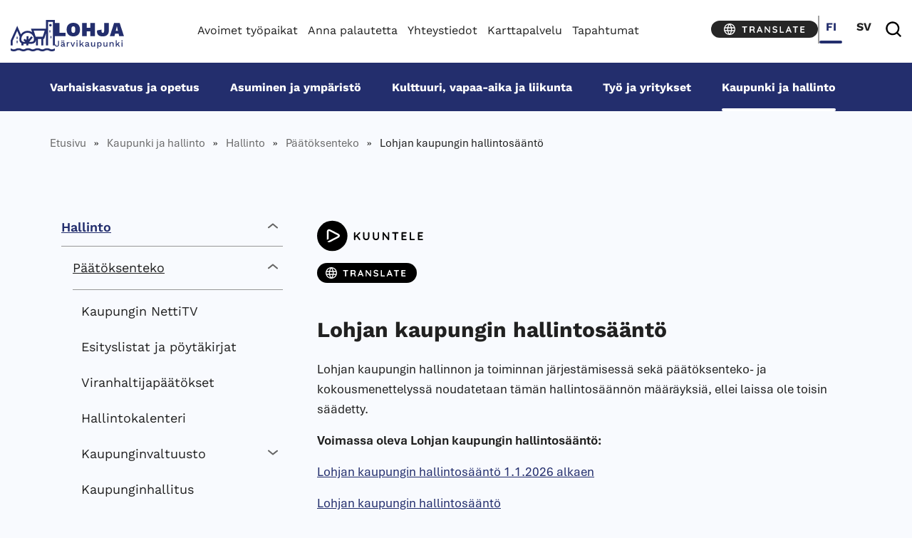

--- FILE ---
content_type: text/html; charset=UTF-8
request_url: https://www.lohja.fi/kaupunki-ja-hallinto/lohjan-kaupunki/paatoksenteko/lohjan-kaupungin-hallintosaanto/
body_size: 45783
content:

<!doctype html>
<html lang="fi">
<head>
  <meta charset="utf-8">
  <meta http-equiv="x-ua-compatible" content="ie=edge">
  <meta name="viewport" content="width=device-width, initial-scale = 1.0">
  <script>
        (function(d) {
            var config = {
                    kitId: 'tnh0fux',
                    scriptTimeout: 3000,
                    async: true
                },
                h=d.documentElement,t=setTimeout(function(){h.className=h.className.replace(/\bwf-loading\b/g,"")+" wf-inactive";},config.scriptTimeout),tk=d.createElement("script"),f=false,s=d.getElementsByTagName("script")[0],a;h.className+=" wf-loading";tk.src='https://use.typekit.net/'+config.kitId+'.js';tk.async=true;tk.onload=tk.onreadystatechange=function(){a=this.readyState;if(f||a&&a!="complete"&&a!="loaded")return;f=true;clearTimeout(t);try{Typekit.load(config)}catch(e){}};s.parentNode.insertBefore(tk,s)
        })(document);
    </script>
  		<link rel="preload" as="script" href="https://consent.cookiebot.com/uc.js">
		
<script id='polyfills' data-polyfill='https://www.lohja.fi/wp-content/themes/lohja-2023/dist/scripts/polyfills-bef39cfae24520f2c4a6.js'>(function(){var t=document.getElementById("polyfills").dataset.polyfill,e=!0;try{eval("async function() {}")}catch(t){e=!1}if(!e){var a=document.createElement("script");a.src=t,a.type="text/javascript",a.async=!1,document.getElementsByTagName("script")[0].parentNode.appendChild(a)}})();</script>
<script>(()=> {const publicToken = "pJMDjbVDE";/* global publicToken */
const originalFetch = window.fetch;

/**
 * fetch() wrapper to convert legacy Valu Search multi-search2 requests to Findkit Search requests.
 * Just passes through all other requests.
 */
async function findkitPatchedFetch(originalUrl, options) {
    if (typeof originalUrl !== "string" || originalUrl.startsWith("/")) {
        return originalFetch.call(this, originalUrl, options);
    }

    let url;
    try {
        url = new URL(originalUrl);
    } catch {
        return originalFetch.call(this, originalUrl, options);
    }

    if (
        url.hostname !== "api.search.valu.pro" ||
        !url.pathname.endsWith("/multi-search2")
    ) {
        return originalFetch.call(this, originalUrl, options);
    }

    const searchQueryData = JSON.parse(url.searchParams.get("data"));

    for (const group of searchQueryData.groups) {
        if (group.size === undefined) {
            group.size = searchQueryData.size;
        }

        if (group.from === undefined) {
            group.from = searchQueryData.from;
        }
    }

    delete searchQueryData.size;
    delete searchQueryData.from;

    const res = await originalFetch(
        `https://search.findkit.com/c/${publicToken}/search?p=${publicToken}`,
        {
            method: "POST",
            headers: {
                "content-type": "text/plain",
            },
            mode: "cors",
            credentials: "omit",
            body: JSON.stringify(searchQueryData),
        },
    );

    const responseData = await res.json();

    return new Response(JSON.stringify(responseData.groups), {
        headers: {
            "content-type": "application/json",
        },
    });
}

findkitPatchedFetch.originalFetch = originalFetch;
window.fetch = findkitPatchedFetch;
})();</script><script>var et_site_url='https://www.lohja.fi';var et_post_id='2596';function et_core_page_resource_fallback(a,b){"undefined"===typeof b&&(b=a.sheet.cssRules&&0===a.sheet.cssRules.length);b&&(a.onerror=null,a.onload=null,a.href?a.href=et_site_url+"/?et_core_page_resource="+a.id+et_post_id:a.src&&(a.src=et_site_url+"/?et_core_page_resource="+a.id+et_post_id))}
</script>	<!-- cookiebot script start -->
	<script id="Cookiebot" src="https://consent.cookiebot.com/uc.js" data-culture="fi" data-cbid="71c8dd39-06ab-44a6-b9c2-99b150cf6191" data-blockingmode="auto" type="text/javascript"></script>
	<!-- cookiebot script end -->
		<meta name='robots' content='index, follow, max-image-preview:large, max-snippet:-1, max-video-preview:-1' />
	<style>img:is([sizes="auto" i], [sizes^="auto," i]) { contain-intrinsic-size: 3000px 1500px }</style>
	<link rel="alternate" href="https://www.lohja.fi/kaupunki-ja-hallinto/lohjan-kaupunki/paatoksenteko/lohjan-kaupungin-hallintosaanto/" hreflang="fi" />
<link rel="alternate" href="https://www.lohja.fi/sv/stad-och-administration/administration/beslutsfattande/lojo-stads-forvaltningsstadga/" hreflang="sv" />

	<!-- This site is optimized with the Yoast SEO plugin v26.7 - https://yoast.com/wordpress/plugins/seo/ -->
	<title>Lohjan kaupungin hallintosääntö - Lohja</title>
	<link rel="canonical" href="https://www.lohja.fi/kaupunki-ja-hallinto/lohjan-kaupunki/paatoksenteko/lohjan-kaupungin-hallintosaanto/" />
	<meta property="og:locale" content="fi_FI" />
	<meta property="og:locale:alternate" content="sv_SE" />
	<meta property="og:type" content="article" />
	<meta property="og:title" content="Lohjan kaupungin hallintosääntö - Lohja" />
	<meta property="og:description" content="Lohjan kaupungin hallinnon ja toiminnan järjestämisessä sekä päätöksenteko- ja kokousmenettelyssä noudatetaan tämän hallintosäännön määräyksiä, ellei laissa ole toisin säädetty. Voimassa &hellip; Lue lisää" />
	<meta property="og:url" content="https://www.lohja.fi/kaupunki-ja-hallinto/lohjan-kaupunki/paatoksenteko/lohjan-kaupungin-hallintosaanto/" />
	<meta property="og:site_name" content="Lohja" />
	<meta property="article:publisher" content="https://www.facebook.com/lohjankaupunki" />
	<meta property="article:modified_time" content="2025-12-17T11:39:17+00:00" />
	<meta property="og:image" content="https://www.lohja.fi/wp-content/uploads/2024/04/hallintosaanto_verkkokuva.png" />
	<meta property="og:image:width" content="1200" />
	<meta property="og:image:height" content="1000" />
	<meta property="og:image:type" content="image/png" />
	<meta name="twitter:card" content="summary_large_image" />
	<meta name="twitter:site" content="@lohjankaupunki" />
	<script type="application/ld+json" class="yoast-schema-graph">{"@context":"https://schema.org","@graph":[{"@type":"WebPage","@id":"https://www.lohja.fi/kaupunki-ja-hallinto/lohjan-kaupunki/paatoksenteko/lohjan-kaupungin-hallintosaanto/","url":"https://www.lohja.fi/kaupunki-ja-hallinto/lohjan-kaupunki/paatoksenteko/lohjan-kaupungin-hallintosaanto/","name":"Lohjan kaupungin hallintosääntö - Lohja","isPartOf":{"@id":"https://www.lohja.fi/#website"},"primaryImageOfPage":{"@id":"https://www.lohja.fi/kaupunki-ja-hallinto/lohjan-kaupunki/paatoksenteko/lohjan-kaupungin-hallintosaanto/#primaryimage"},"image":{"@id":"https://www.lohja.fi/kaupunki-ja-hallinto/lohjan-kaupunki/paatoksenteko/lohjan-kaupungin-hallintosaanto/#primaryimage"},"thumbnailUrl":"https://www.lohja.fi/wp-content/uploads/2024/04/hallintosaanto_verkkokuva.png","datePublished":"2017-09-12T09:19:51+00:00","dateModified":"2025-12-17T11:39:17+00:00","breadcrumb":{"@id":"https://www.lohja.fi/kaupunki-ja-hallinto/lohjan-kaupunki/paatoksenteko/lohjan-kaupungin-hallintosaanto/#breadcrumb"},"inLanguage":"fi","potentialAction":[{"@type":"ReadAction","target":["https://www.lohja.fi/kaupunki-ja-hallinto/lohjan-kaupunki/paatoksenteko/lohjan-kaupungin-hallintosaanto/"]}]},{"@type":"ImageObject","inLanguage":"fi","@id":"https://www.lohja.fi/kaupunki-ja-hallinto/lohjan-kaupunki/paatoksenteko/lohjan-kaupungin-hallintosaanto/#primaryimage","url":"https://www.lohja.fi/wp-content/uploads/2024/04/hallintosaanto_verkkokuva.png","contentUrl":"https://www.lohja.fi/wp-content/uploads/2024/04/hallintosaanto_verkkokuva.png","width":1200,"height":1000},{"@type":"BreadcrumbList","@id":"https://www.lohja.fi/kaupunki-ja-hallinto/lohjan-kaupunki/paatoksenteko/lohjan-kaupungin-hallintosaanto/#breadcrumb","itemListElement":[{"@type":"ListItem","position":1,"name":"Etusivu","item":"https://www.lohja.fi/"},{"@type":"ListItem","position":2,"name":"Kaupunki ja hallinto","item":"https://www.lohja.fi/kaupunki-ja-hallinto/"},{"@type":"ListItem","position":3,"name":"Hallinto","item":"https://www.lohja.fi/kaupunki-ja-hallinto/lohjan-kaupunki/"},{"@type":"ListItem","position":4,"name":"Päätöksenteko","item":"https://www.lohja.fi/kaupunki-ja-hallinto/lohjan-kaupunki/paatoksenteko/"},{"@type":"ListItem","position":5,"name":"Lohjan kaupungin hallintosääntö"}]},{"@type":"WebSite","@id":"https://www.lohja.fi/#website","url":"https://www.lohja.fi/","name":"Lohja","description":"","potentialAction":[{"@type":"SearchAction","target":{"@type":"EntryPoint","urlTemplate":"https://www.lohja.fi/?s={search_term_string}"},"query-input":{"@type":"PropertyValueSpecification","valueRequired":true,"valueName":"search_term_string"}}],"inLanguage":"fi"}]}</script>
	<!-- / Yoast SEO plugin. -->


<link rel='dns-prefetch' href='//assets.juicer.io' />
<link rel='dns-prefetch' href='//cdn.search.valu.pro' />
<link rel='dns-prefetch' href='//fonts.googleapis.com' />
<link rel='stylesheet' id='wp-block-library-css' href='https://www.lohja.fi/wp-includes/css/dist/block-library/style.min.css?ver=13ebd2bcfd46d74b8149cc44ec8372f3' type='text/css' media='all' />
<style id='wp-block-library-inline-css' type='text/css'>

		.wp-block-pullquote {
			padding: 3em 0 !important;

			blockquote {
				margin: 0 0 1rem !important;
			}
		}

		.wp-block-quote {
			cite {
				display: inline;
			}
		}
</style>
<style id='global-styles-inline-css' type='text/css'>
:root{--wp--preset--aspect-ratio--square: 1;--wp--preset--aspect-ratio--4-3: 4/3;--wp--preset--aspect-ratio--3-4: 3/4;--wp--preset--aspect-ratio--3-2: 3/2;--wp--preset--aspect-ratio--2-3: 2/3;--wp--preset--aspect-ratio--16-9: 16/9;--wp--preset--aspect-ratio--9-16: 9/16;--wp--preset--color--black: #000000;--wp--preset--color--cyan-bluish-gray: #abb8c3;--wp--preset--color--white: #ffffff;--wp--preset--color--pale-pink: #f78da7;--wp--preset--color--vivid-red: #cf2e2e;--wp--preset--color--luminous-vivid-orange: #ff6900;--wp--preset--color--luminous-vivid-amber: #fcb900;--wp--preset--color--light-green-cyan: #7bdcb5;--wp--preset--color--vivid-green-cyan: #00d084;--wp--preset--color--pale-cyan-blue: #8ed1fc;--wp--preset--color--vivid-cyan-blue: #0693e3;--wp--preset--color--vivid-purple: #9b51e0;--wp--preset--gradient--vivid-cyan-blue-to-vivid-purple: linear-gradient(135deg,rgba(6,147,227,1) 0%,rgb(155,81,224) 100%);--wp--preset--gradient--light-green-cyan-to-vivid-green-cyan: linear-gradient(135deg,rgb(122,220,180) 0%,rgb(0,208,130) 100%);--wp--preset--gradient--luminous-vivid-amber-to-luminous-vivid-orange: linear-gradient(135deg,rgba(252,185,0,1) 0%,rgba(255,105,0,1) 100%);--wp--preset--gradient--luminous-vivid-orange-to-vivid-red: linear-gradient(135deg,rgba(255,105,0,1) 0%,rgb(207,46,46) 100%);--wp--preset--gradient--very-light-gray-to-cyan-bluish-gray: linear-gradient(135deg,rgb(238,238,238) 0%,rgb(169,184,195) 100%);--wp--preset--gradient--cool-to-warm-spectrum: linear-gradient(135deg,rgb(74,234,220) 0%,rgb(151,120,209) 20%,rgb(207,42,186) 40%,rgb(238,44,130) 60%,rgb(251,105,98) 80%,rgb(254,248,76) 100%);--wp--preset--gradient--blush-light-purple: linear-gradient(135deg,rgb(255,206,236) 0%,rgb(152,150,240) 100%);--wp--preset--gradient--blush-bordeaux: linear-gradient(135deg,rgb(254,205,165) 0%,rgb(254,45,45) 50%,rgb(107,0,62) 100%);--wp--preset--gradient--luminous-dusk: linear-gradient(135deg,rgb(255,203,112) 0%,rgb(199,81,192) 50%,rgb(65,88,208) 100%);--wp--preset--gradient--pale-ocean: linear-gradient(135deg,rgb(255,245,203) 0%,rgb(182,227,212) 50%,rgb(51,167,181) 100%);--wp--preset--gradient--electric-grass: linear-gradient(135deg,rgb(202,248,128) 0%,rgb(113,206,126) 100%);--wp--preset--gradient--midnight: linear-gradient(135deg,rgb(2,3,129) 0%,rgb(40,116,252) 100%);--wp--preset--font-size--small: 13px;--wp--preset--font-size--medium: 20px;--wp--preset--font-size--large: 36px;--wp--preset--font-size--x-large: 42px;--wp--preset--spacing--20: 0.44rem;--wp--preset--spacing--30: 0.67rem;--wp--preset--spacing--40: 1rem;--wp--preset--spacing--50: 1.5rem;--wp--preset--spacing--60: 2.25rem;--wp--preset--spacing--70: 3.38rem;--wp--preset--spacing--80: 5.06rem;--wp--preset--shadow--natural: 6px 6px 9px rgba(0, 0, 0, 0.2);--wp--preset--shadow--deep: 12px 12px 50px rgba(0, 0, 0, 0.4);--wp--preset--shadow--sharp: 6px 6px 0px rgba(0, 0, 0, 0.2);--wp--preset--shadow--outlined: 6px 6px 0px -3px rgba(255, 255, 255, 1), 6px 6px rgba(0, 0, 0, 1);--wp--preset--shadow--crisp: 6px 6px 0px rgba(0, 0, 0, 1);}:where(.is-layout-flex){gap: 0.5em;}:where(.is-layout-grid){gap: 0.5em;}body .is-layout-flex{display: flex;}.is-layout-flex{flex-wrap: wrap;align-items: center;}.is-layout-flex > :is(*, div){margin: 0;}body .is-layout-grid{display: grid;}.is-layout-grid > :is(*, div){margin: 0;}:where(.wp-block-columns.is-layout-flex){gap: 2em;}:where(.wp-block-columns.is-layout-grid){gap: 2em;}:where(.wp-block-post-template.is-layout-flex){gap: 1.25em;}:where(.wp-block-post-template.is-layout-grid){gap: 1.25em;}.has-black-color{color: var(--wp--preset--color--black) !important;}.has-cyan-bluish-gray-color{color: var(--wp--preset--color--cyan-bluish-gray) !important;}.has-white-color{color: var(--wp--preset--color--white) !important;}.has-pale-pink-color{color: var(--wp--preset--color--pale-pink) !important;}.has-vivid-red-color{color: var(--wp--preset--color--vivid-red) !important;}.has-luminous-vivid-orange-color{color: var(--wp--preset--color--luminous-vivid-orange) !important;}.has-luminous-vivid-amber-color{color: var(--wp--preset--color--luminous-vivid-amber) !important;}.has-light-green-cyan-color{color: var(--wp--preset--color--light-green-cyan) !important;}.has-vivid-green-cyan-color{color: var(--wp--preset--color--vivid-green-cyan) !important;}.has-pale-cyan-blue-color{color: var(--wp--preset--color--pale-cyan-blue) !important;}.has-vivid-cyan-blue-color{color: var(--wp--preset--color--vivid-cyan-blue) !important;}.has-vivid-purple-color{color: var(--wp--preset--color--vivid-purple) !important;}.has-black-background-color{background-color: var(--wp--preset--color--black) !important;}.has-cyan-bluish-gray-background-color{background-color: var(--wp--preset--color--cyan-bluish-gray) !important;}.has-white-background-color{background-color: var(--wp--preset--color--white) !important;}.has-pale-pink-background-color{background-color: var(--wp--preset--color--pale-pink) !important;}.has-vivid-red-background-color{background-color: var(--wp--preset--color--vivid-red) !important;}.has-luminous-vivid-orange-background-color{background-color: var(--wp--preset--color--luminous-vivid-orange) !important;}.has-luminous-vivid-amber-background-color{background-color: var(--wp--preset--color--luminous-vivid-amber) !important;}.has-light-green-cyan-background-color{background-color: var(--wp--preset--color--light-green-cyan) !important;}.has-vivid-green-cyan-background-color{background-color: var(--wp--preset--color--vivid-green-cyan) !important;}.has-pale-cyan-blue-background-color{background-color: var(--wp--preset--color--pale-cyan-blue) !important;}.has-vivid-cyan-blue-background-color{background-color: var(--wp--preset--color--vivid-cyan-blue) !important;}.has-vivid-purple-background-color{background-color: var(--wp--preset--color--vivid-purple) !important;}.has-black-border-color{border-color: var(--wp--preset--color--black) !important;}.has-cyan-bluish-gray-border-color{border-color: var(--wp--preset--color--cyan-bluish-gray) !important;}.has-white-border-color{border-color: var(--wp--preset--color--white) !important;}.has-pale-pink-border-color{border-color: var(--wp--preset--color--pale-pink) !important;}.has-vivid-red-border-color{border-color: var(--wp--preset--color--vivid-red) !important;}.has-luminous-vivid-orange-border-color{border-color: var(--wp--preset--color--luminous-vivid-orange) !important;}.has-luminous-vivid-amber-border-color{border-color: var(--wp--preset--color--luminous-vivid-amber) !important;}.has-light-green-cyan-border-color{border-color: var(--wp--preset--color--light-green-cyan) !important;}.has-vivid-green-cyan-border-color{border-color: var(--wp--preset--color--vivid-green-cyan) !important;}.has-pale-cyan-blue-border-color{border-color: var(--wp--preset--color--pale-cyan-blue) !important;}.has-vivid-cyan-blue-border-color{border-color: var(--wp--preset--color--vivid-cyan-blue) !important;}.has-vivid-purple-border-color{border-color: var(--wp--preset--color--vivid-purple) !important;}.has-vivid-cyan-blue-to-vivid-purple-gradient-background{background: var(--wp--preset--gradient--vivid-cyan-blue-to-vivid-purple) !important;}.has-light-green-cyan-to-vivid-green-cyan-gradient-background{background: var(--wp--preset--gradient--light-green-cyan-to-vivid-green-cyan) !important;}.has-luminous-vivid-amber-to-luminous-vivid-orange-gradient-background{background: var(--wp--preset--gradient--luminous-vivid-amber-to-luminous-vivid-orange) !important;}.has-luminous-vivid-orange-to-vivid-red-gradient-background{background: var(--wp--preset--gradient--luminous-vivid-orange-to-vivid-red) !important;}.has-very-light-gray-to-cyan-bluish-gray-gradient-background{background: var(--wp--preset--gradient--very-light-gray-to-cyan-bluish-gray) !important;}.has-cool-to-warm-spectrum-gradient-background{background: var(--wp--preset--gradient--cool-to-warm-spectrum) !important;}.has-blush-light-purple-gradient-background{background: var(--wp--preset--gradient--blush-light-purple) !important;}.has-blush-bordeaux-gradient-background{background: var(--wp--preset--gradient--blush-bordeaux) !important;}.has-luminous-dusk-gradient-background{background: var(--wp--preset--gradient--luminous-dusk) !important;}.has-pale-ocean-gradient-background{background: var(--wp--preset--gradient--pale-ocean) !important;}.has-electric-grass-gradient-background{background: var(--wp--preset--gradient--electric-grass) !important;}.has-midnight-gradient-background{background: var(--wp--preset--gradient--midnight) !important;}.has-small-font-size{font-size: var(--wp--preset--font-size--small) !important;}.has-medium-font-size{font-size: var(--wp--preset--font-size--medium) !important;}.has-large-font-size{font-size: var(--wp--preset--font-size--large) !important;}.has-x-large-font-size{font-size: var(--wp--preset--font-size--x-large) !important;}
:where(.wp-block-post-template.is-layout-flex){gap: 1.25em;}:where(.wp-block-post-template.is-layout-grid){gap: 1.25em;}
:where(.wp-block-columns.is-layout-flex){gap: 2em;}:where(.wp-block-columns.is-layout-grid){gap: 2em;}
:root :where(.wp-block-pullquote){font-size: 1.5em;line-height: 1.6;}
</style>
<link rel='stylesheet' id='et_monarch-css-css' href='https://www.lohja.fi/wp-content/plugins/monarch/css/style.css?ver=80c7f2eec878fd7dd56ae48fb964bbcb' type='text/css' media='all' />
<link rel='stylesheet' id='et-gf-open-sans-css' href='https://fonts.googleapis.com/css?family=Open+Sans:400,700' type='text/css' media='all' />
<link rel='stylesheet' id='valu-juicer-style-css' href='https://assets.juicer.io/embed.css?ver=13ebd2bcfd46d74b8149cc44ec8372f3' type='text/css' media='all' />
<link rel='stylesheet' id='searchwp-forms-css' href='https://www.lohja.fi/wp-content/plugins/searchwp/assets/css/frontend/search-forms.min.css?ver=f75e1ff78f5b19aa45f70cf3897b473c' type='text/css' media='all' />
<link rel='stylesheet' id='styles/main-css' href='https://www.lohja.fi/wp-content/themes/lohja-2023/dist/styles/main.css?ver=c61176ac5abecf0cb78d2a3d0957c6d8' type='text/css' media='all' />
<script type='text/javascript' data-cookieconsent='ignore' src="https://www.lohja.fi/wp-includes/js/jquery/jquery.min.js?ver=b7a74bf70e4c279fcfc4b8e9ba3fce49" id="jquery-core-js"></script>
<script type='text/javascript' data-cookieconsent='ignore' src="https://www.lohja.fi/wp-includes/js/jquery/jquery-migrate.min.js?ver=76bd0642728ce4f5806663c823f82c23" id="jquery-migrate-js"></script>
<link rel='shortlink' href='https://www.lohja.fi/?p=2596' />
<link rel="alternate" title="oEmbed (JSON)" type="application/json+oembed" href="https://www.lohja.fi/wp-json/oembed/1.0/embed?url=https%3A%2F%2Fwww.lohja.fi%2Fkaupunki-ja-hallinto%2Flohjan-kaupunki%2Fpaatoksenteko%2Flohjan-kaupungin-hallintosaanto%2F&#038;lang=fi" />
<link rel="alternate" title="oEmbed (XML)" type="text/xml+oembed" href="https://www.lohja.fi/wp-json/oembed/1.0/embed?url=https%3A%2F%2Fwww.lohja.fi%2Fkaupunki-ja-hallinto%2Flohjan-kaupunki%2Fpaatoksenteko%2Flohjan-kaupungin-hallintosaanto%2F&#038;format=xml&#038;lang=fi" />
    <script>
    window.dataLayer = window.dataLayer || [];
    window.dataLayer.push({
        'valu_wpgtm_siteID': 1,
        'valu_wpgtm_mode' : 'production'
    });

        </script>

		<script
		data-cookieconsent="ignore"	>
		(function(w,d,s,l,i){w[l]=w[l]||[];w[l].push({'gtm.start':
            new Date().getTime(),event:'gtm.js'});var f=d.getElementsByTagName(s)[0],
        j=d.createElement(s),dl=l!='dataLayer'?'&l='+l:'';j.async=true;j.src=
        'https://www.googletagmanager.com/gtm.js?id='+i+dl;f.parentNode.insertBefore(j,f);
    })(window,document,'script','dataLayer','GTM-PW6RWC8');
    </script>
	<script type='application/json' id='valu-search'>{"showInSearch":true,"contentSelector":"","contentNoHighlightSelector":"","cleanupSelector":"","title":"Lohjan kaupungin hallintos\u00e4\u00e4nt\u00f6","created":"2017-09-12T12:19:51+03:00","modified":"2025-12-17T13:39:17+02:00","tags":["wordpress","domain\/www.lohja.fi\/wordpress","wp_post_type\/page","domain\/www.lohja.fi\/wp_post_type\/page","wp_blog_name\/lohja","domain\/www.lohja.fi\/wp_blog_name\/lohja","public"],"superwords":[],"customFields":{"date":[],"keyword":[],"number":[]},"language":"fi"}</script><style type="text/css" id="et-social-custom-css">
				 
			</style><link rel="preload" href="https://www.lohja.fi/wp-content/plugins/monarch/core/admin/fonts/modules.ttf" as="font" crossorigin="anonymous">		<link rel="preload" href="https://static.voiceintuitive.com/widget.js" as="script">
	<!-- Hotjar Tracking Code for http://www.lohja.fi -->
<script type="text/plain" data-cookieconsent="statistics">
(function(h,o,t,j,a,r){
h.hj=h.hj||function(){(h.hj.q=h.hj.q||[]).push(arguments)};
h._hjSettings={hjid:1307855,hjsv:6};
a=o.getElementsByTagName('head')[0];
r=o.createElement('script');r.async=1;
r.src=t+h._hjSettings.hjid+j+h._hjSettings.hjsv;
a.appendChild(r);
})(window,document,'https://static.hotjar.com/c/hotjar-','.js?sv=');
</script><link rel="icon" href="https://www.lohja.fi/wp-content/uploads/2018/04/cropped-favicon-vaakuna-150x150.png" sizes="32x32" />
<link rel="icon" href="https://www.lohja.fi/wp-content/uploads/2018/04/cropped-favicon-vaakuna-300x300.png" sizes="192x192" />
<link rel="apple-touch-icon" href="https://www.lohja.fi/wp-content/uploads/2018/04/cropped-favicon-vaakuna-300x300.png" />
<meta name="msapplication-TileImage" content="https://www.lohja.fi/wp-content/uploads/2018/04/cropped-favicon-vaakuna-300x300.png" />
</head>
<body class="wp-singular page-template-default page page-id-2596 page-child parent-pageid-1543 wp-theme-lohja-2023 et_monarch sp-gb-frontpage-hero sp-gb-frontpage-icon-lifts sp-gb-frontpage-most-popular-links sp-gb-frontpage-article-lifts sp-gb-frontpage-facebook-feed sp-gb-frontpage-image-lift sp-gb-image-lift-45-55 sp-gb-service-page-lifts sp-gb-post-ingress sp-gb-accordion sp-gb-content-download-files sp-gb-info-box lohjan-kaupungin-hallintosaanto sidebar-primary lang-fi">
<!--[if IE]>
<div class="alert alert-warning">
    Käytössäsi on <strong>vanhentunut</strong> selain. Ole hyvä ja <a href="http://browsehappy.com/">päivitä selaimesi</a> parantaaksesi käyttäjäkokemusta.</div>
<![endif]-->
<div class="nav-header mobile-header hidden-xl-up">
	<header class="banner non-sticky" aria-label="Ylätunniste" role="banner">
	<a class="skip-link screen-reader-text" href="#content" tabindex="1">
		Sirry sisältöön	</a>
	<div class="headercontainer">
		<div class="container-fluid" style="position: relative;">
			<div class="row upperheader">
				<div class="col-12 header_col d-flex justify-content-start">
					<div class="logo-wrapper header_item mr-auto">
						<a class="sitename" href="https://www.lohja.fi/">
							<div class="logo">
								<span class="screen-reader-text">Lohja</span>
								<div class="logo__text">
																			<svg viewBox="0 0 66.58 24.675" version="1.1" id="svg1" xml:space="preserve" xmlns="http://www.w3.org/2000/svg"><defs id="defs1"><style id="style1">.cls-1{fill:#232e6d}</style></defs><g id="layer1" transform="translate(-73.795 -154.243)"><g id="g1" transform="translate(61.225 105.303) scale(.26458)"><path class="cls-1" d="M82.87 268.03v-7.14c0-1.3-.28-2.37-.85-3.2a5.174 5.174 0 00-2.32-1.87c-.98-.42-2.11-.62-3.39-.62-1.88 0-3.41.4-4.59 1.18-1.18.79-1.98 1.83-2.38 3.14l2.88 1.22c.32-1 .82-1.73 1.5-2.18.68-.45 1.5-.67 2.46-.67 1.02 0 1.83.29 2.42.88.59.59.88 1.41.88 2.48v.61l-5.7 1.12c-1.43.28-2.53.8-3.31 1.57-.78.77-1.17 1.75-1.17 2.94 0 .96.23 1.77.69 2.42.46.65 1.09 1.14 1.89 1.46.8.32 1.7.48 2.7.48.81 0 1.61-.13 2.4-.4.79-.27 1.48-.67 2.08-1.22.24-.22.44-.47.61-.73.08.29.19.56.33.79.31.5.74.88 1.28 1.12.54.24 1.16.37 1.84.37.75 0 1.36-.12 1.86-.35l.19-2.37c-.36.11-.74.16-1.12.16-.79 0-1.18-.39-1.18-1.18zm-3.4-2.43c0 .64-.11 1.19-.34 1.65-.22.46-.54.83-.94 1.12-.41.29-.86.5-1.36.62-.5.13-1.02.19-1.55.19-.77 0-1.38-.18-1.84-.53-.46-.35-.69-.83-.69-1.42s.22-1.09.67-1.41c.45-.32 1.12-.57 2.02-.74l4.03-.83v1.34z" id="path5"/><path class="cls-1" d="M59.19 263.39c0 1.79-.3 3.15-.91 4.08-.61.93-1.71 1.39-3.31 1.39-1.47 0-2.47-.43-3.01-1.3-.53-.86-.67-2.21-.42-4.05l-3.3.61c-.28 1.54-.2 2.89.22 4.05.43 1.16 1.18 2.06 2.27 2.7 1.09.64 2.5.96 4.22.96 2.41 0 4.29-.69 5.65-2.06 1.35-1.38 2.03-3.29 2.03-5.74V250.4h-3.46v12.99z" id="path6"/><path class="cls-1" d="M81.15 252.59c.37-.37.56-.86.56-1.46s-.19-1.11-.56-1.47c-.37-.36-.88-.54-1.52-.54s-1.15.18-1.52.54c-.37.36-.56.85-.56 1.47s.19 1.08.56 1.46c.37.37.88.56 1.52.56s1.15-.19 1.52-.56z" id="path7"/><path class="cls-1" id="polygon7" d="M153.23 271.52l-6.51-9.74 6.13-6.26h-4.07l-7.61 7.83v-15.03h-3.43v23.2h3.43v-4.24l3.16-3.28 4.93 7.52z"/><path class="cls-1" d="M74.69 252.59c.37-.37.56-.86.56-1.46s-.19-1.11-.56-1.47c-.37-.36-.88-.54-1.52-.54s-1.12.18-1.5.54c-.38.36-.58.85-.58 1.47s.19 1.08.58 1.46c.38.37.89.56 1.5.56s1.15-.19 1.52-.56z" id="path8"/><path class="cls-1" id="rect8" d="M126.42 255.52h3.42v16h-3.42z"/><path class="cls-1" d="M99.28 255.2c-1.24 0-2.28.27-3.12.82-.84.54-1.48 1.34-1.9 2.38l-.32-2.88h-2.91v16h3.42v-8.48c0-1.09.21-1.98.62-2.69.42-.7.94-1.23 1.58-1.58.64-.35 1.29-.53 1.95-.53.49 0 .88.03 1.17.08.29.05.55.12.78.21l.48-3.01c-.21-.11-.48-.19-.8-.24-.32-.05-.64-.08-.96-.08z" id="path9"/><path class="cls-1" id="polygon9" d="M110.83 271.52h3.75l6.36-16h-3.58l-4.64 13.02-4.54-13.02h-3.75z"/><path class="cls-1" d="M128.14 248.57c-.75 0-1.32.18-1.71.54-.4.36-.59.89-.59 1.57s.2 1.21.59 1.58c.39.37.96.56 1.71.56s1.29-.19 1.68-.56c.39-.37.59-.9.59-1.58s-.2-1.2-.59-1.57c-.39-.36-.95-.54-1.68-.54z" id="path10"/><path class="cls-1" id="polygon10" d="M284.65 271.52l-6.51-9.74 6.13-6.26h-4.06l-7.62 7.83v-15.03h-3.42v23.2h3.42v-4.24l3.16-3.28 4.94 7.52z"/><path class="cls-1" d="M235.47 264.19c0 .83-.11 1.56-.34 2.18-.22.62-.54 1.12-.94 1.52-.41.4-.86.68-1.36.86-.5.18-1.02.27-1.55.27-1.11 0-1.97-.27-2.59-.82-.62-.54-.93-1.54-.93-2.99v-9.7h-3.42v10.56c0 1.36.27 2.47.8 3.33.53.85 1.24 1.47 2.13 1.86.89.38 1.85.58 2.9.58 1.28 0 2.39-.23 3.33-.7s1.69-1.2 2.24-2.21l.16 2.59h3.01v-16h-3.42v8.67z" id="path11"/><path class="cls-1" d="M258.46 255.85c-.91-.44-1.93-.66-3.06-.66-.88 0-1.7.14-2.48.42-.78.28-1.45.72-2.02 1.33-.36.39-.67.85-.92 1.38l-.15-2.8h-3.04v16h3.42v-8.51c0-1.22.22-2.19.66-2.91.44-.72.99-1.25 1.65-1.58.66-.33 1.34-.5 2.05-.5.98 0 1.8.3 2.45.91.65.61.98 1.7.98 3.28v9.31h3.42v-10.37c0-1.34-.27-2.45-.8-3.33a5.01 5.01 0 00-2.16-1.97z" id="path12"/><path class="cls-1" id="rect12" d="M290.38 255.52h3.42v16h-3.42z"/><path class="cls-1" d="M292.11 248.57c-.75 0-1.32.18-1.71.54-.4.36-.59.89-.59 1.57s.2 1.21.59 1.58c.4.37.96.56 1.71.56s1.28-.19 1.68-.56c.4-.37.59-.9.59-1.58s-.2-1.2-.59-1.57c-.4-.36-.95-.54-1.68-.54z" id="path13"/><path class="cls-1" d="M171.34 268.03v-7.14c0-1.3-.28-2.37-.85-3.2a5.174 5.174 0 00-2.32-1.87c-.98-.42-2.11-.62-3.39-.62-1.88 0-3.41.4-4.59 1.18-1.18.78-1.98 1.83-2.38 3.14l2.88 1.22c.32-1 .82-1.73 1.5-2.18.68-.45 1.5-.67 2.46-.67 1.02 0 1.83.29 2.42.88.59.59.88 1.41.88 2.48v.61l-5.7 1.12c-1.43.28-2.53.8-3.31 1.57-.78.77-1.17 1.75-1.17 2.94 0 .96.23 1.77.69 2.42.46.65 1.09 1.14 1.89 1.46.8.32 1.7.48 2.7.48.81 0 1.61-.13 2.4-.4.79-.27 1.48-.67 2.08-1.22.24-.22.44-.47.61-.73.08.29.19.56.33.79.31.5.74.88 1.28 1.12.54.24 1.16.37 1.84.37.75 0 1.36-.12 1.86-.35l.19-2.37c-.36.11-.74.16-1.12.16-.79 0-1.18-.39-1.18-1.18zm-3.39-2.43c0 .64-.11 1.19-.34 1.65-.22.46-.54.83-.94 1.12-.41.29-.86.5-1.36.62-.5.12-1.02.19-1.55.19-.77 0-1.38-.18-1.84-.53-.46-.35-.69-.83-.69-1.42s.22-1.09.67-1.41c.45-.32 1.12-.57 2.02-.74l4.03-.83v1.34z" id="path14"/><path class="cls-1" d="M214.06 256.19c-1.07-.66-2.25-.99-3.55-.99-.96 0-1.84.18-2.64.54-.8.36-1.47.86-2 1.5-.33.4-.59.85-.82 1.32l-.17-3.05h-3.04v22.72h3.42v-9.37c.41.74.96 1.37 1.66 1.9.96.72 2.12 1.07 3.49 1.07s2.52-.33 3.6-.99c1.08-.66 1.93-1.62 2.56-2.86.63-1.25.94-2.75.94-4.5s-.31-3.24-.93-4.46c-.62-1.23-1.46-2.17-2.53-2.83zm-1.13 11.39c-.78.98-1.86 1.47-3.25 1.47-.9 0-1.67-.22-2.34-.67-.66-.45-1.17-1.09-1.54-1.92-.36-.83-.54-1.81-.54-2.94s.19-2.14.56-2.96c.37-.82.9-1.46 1.57-1.92.67-.46 1.46-.69 2.35-.69 1.37 0 2.43.5 3.2 1.49s1.15 2.35 1.15 4.08-.39 3.08-1.17 4.06z" id="path15"/><path class="cls-1" d="M190.51 264.19c0 .83-.11 1.56-.34 2.18-.22.62-.54 1.12-.94 1.52-.41.4-.86.68-1.36.86-.5.18-1.02.27-1.55.27-1.11 0-1.97-.27-2.59-.82-.62-.54-.93-1.54-.93-2.99v-9.7h-3.42v10.56c0 1.36.27 2.47.8 3.33.53.85 1.24 1.47 2.13 1.86.89.38 1.85.58 2.9.58 1.28 0 2.39-.23 3.33-.7s1.68-1.2 2.24-2.21l.16 2.59h3.01v-16h-3.42v8.67z" id="path16"/><path class="cls-1" d="M227.07 212.66c0 3.2-.39 5.5-1.16 6.9-.78 1.41-1.99 2.11-3.63 2.11-1.99 0-3.38-.85-4.18-2.54-.8-1.7-.88-4.82-.25-9.37l-16.79 2.83c-.63 4.17-.35 7.9.84 11.19 1.19 3.29 3.39 5.89 6.61 7.78 3.22 1.89 7.52 2.83 12.9 2.83 7.31 0 12.91-1.79 16.79-5.38 3.88-3.58 5.81-8.62 5.81-15.11v-28.2h-16.93v26.96z" id="path17"/><path class="cls-1" d="M136.16 196.31c-1.94-3.68-4.72-6.49-8.36-8.43-3.63-1.94-7.99-2.91-13.08-2.91s-9.39.97-13.04 2.91c-3.66 1.94-6.47 4.75-8.43 8.43-1.96 3.68-2.94 8.14-2.94 13.37 0 5.23.98 9.69 2.94 13.37 1.96 3.68 4.77 6.49 8.43 8.43 3.66 1.94 8.01 2.91 13.04 2.91 5.03 0 9.45-.97 13.08-2.91 3.63-1.94 6.42-4.75 8.36-8.43 1.94-3.68 2.91-8.14 2.91-13.37 0-5.23-.97-9.69-2.91-13.37zm-15.11 20.16c-.49 1.77-1.25 3.08-2.29 3.92-1.04.85-2.39 1.27-4.03 1.27-1.64 0-2.99-.42-4.03-1.27-1.04-.85-1.82-2.15-2.33-3.92s-.76-4.03-.76-6.8c0-2.77.26-5.09.76-6.83.51-1.74 1.28-3.04 2.33-3.89 1.04-.85 2.39-1.27 4.03-1.27 1.64 0 2.99.42 4.03 1.27 1.04.85 1.8 2.14 2.29 3.89.48 1.74.73 4.02.73 6.83 0 2.81-.24 5.03-.73 6.8z" id="path18"/><path class="cls-1" id="polygon18" d="M176.71 215.78v17.88h16.93V185.7h-16.93v17.65h-13.15V185.7h-16.93v47.96h16.93v-17.88z"/><path class="cls-1" id="polygon19" d="M86.17 221.23H64.44V185.7H47.51v47.96h38.66z"/><path class="cls-1" d="M281.86 233.66h17.29l-15.62-47.96h-20.35l-15.55 47.96h16.86l2.25-9.16h12.93l2.18 9.16zm-12.57-19.7l4-16.64 3.92 16.64z" id="path19"/></g></g></svg>																	</div>
							</div>
						</a>
					</div>
					<div class="header-content d-flex flex-wrap justify-content-end">
						<div class="firstrow d-flex flex-row">
							<!-- LISÄÄ TÄMÄ: Voice Intuitive käännöspainike headeriin -->
							<div class="voice-intuitive-mobile-header">
								<button id="show-translate-menu-button" aria-label="Translate" aria-expanded="false"
        onclick="window._vi('show-translate-menu','#show-translate-menu-button')" lang="en"
        class="sc-lcepkR espMPd"
        style="display: flex; align-items: center; justify-content: center;  cursor: pointer; background-color: rgb(38, 38, 38); border: none; width: 150px; border-radius: 16px; place-self: center; padding: 4px 10px; line-height: 20px;">
	<svg style="display: inline-block;" width="114" height="16"
	     viewBox="0 0 114 16" fill="none" xmlns="http://www.w3.org/2000/svg" class="sc-fKVqWL fcQPdA">
		<path
			d="M29.056 13C28.8133 13 28.614 12.9264 28.458 12.779C28.302 12.623 28.224 12.4324 28.224 12.207V4.66702H29.914V12.207C29.914 12.4324 29.8317 12.623 29.667 12.779C29.511 12.9264 29.3073 13 29.056 13ZM26.183 5.39502C25.9577 5.39502 25.767 5.32569 25.611 5.18702C25.4637 5.04835 25.39 4.86635 25.39 4.64102C25.39 4.41569 25.4637 4.23802 25.611 4.10802C25.767 3.96935 25.9577 3.90002 26.183 3.90002H31.955C32.1803 3.90002 32.3667 3.96935 32.514 4.10802C32.67 4.24669 32.748 4.42869 32.748 4.65402C32.748 4.87935 32.67 5.06135 32.514 5.20002C32.3667 5.33002 32.1803 5.39502 31.955 5.39502H26.183Z"
			fill="#FFFFFF"></path>
		<path
			d="M36.9987 13C36.756 13 36.5394 12.9264 36.3487 12.779C36.158 12.623 36.0627 12.4324 36.0627 12.207V4.69302C36.0627 4.46769 36.1364 4.28135 36.2837 4.13402C36.4397 3.97802 36.6304 3.90002 36.8557 3.90002H40.5997C41.0504 3.90002 41.4707 4.02135 41.8607 4.26402C42.2594 4.49802 42.58 4.82735 42.8227 5.25202C43.0654 5.66802 43.1867 6.14902 43.1867 6.69502C43.1867 7.02435 43.1174 7.34502 42.9787 7.65702C42.8487 7.96902 42.6667 8.25069 42.4327 8.50202C42.2074 8.75335 41.9517 8.94835 41.6657 9.08702L41.6787 8.78802C41.9214 8.91802 42.1207 9.07402 42.2767 9.25602C42.4414 9.42935 42.567 9.62002 42.6537 9.82802C42.749 10.0274 42.8054 10.244 42.8227 10.478C42.8574 10.6947 42.879 10.8854 42.8877 11.05C42.905 11.2147 42.931 11.3534 42.9657 11.466C43.009 11.5787 43.087 11.6654 43.1997 11.726C43.3904 11.8387 43.5074 12.0034 43.5507 12.22C43.6027 12.428 43.555 12.6144 43.4077 12.779C43.3124 12.8917 43.191 12.9654 43.0437 13C42.8964 13.026 42.749 13.026 42.6017 13C42.4544 12.9654 42.333 12.922 42.2377 12.87C42.0904 12.7834 41.943 12.6577 41.7957 12.493C41.6484 12.3197 41.527 12.09 41.4317 11.804C41.345 11.518 41.3017 11.1497 41.3017 10.699C41.3017 10.5517 41.2757 10.4174 41.2237 10.296C41.1717 10.166 41.098 10.0577 41.0027 9.97102C40.9074 9.87569 40.786 9.80635 40.6387 9.76302C40.4914 9.71102 40.318 9.68502 40.1187 9.68502H37.4927L37.6877 9.38602V12.207C37.6877 12.4324 37.627 12.623 37.5057 12.779C37.3844 12.9264 37.2154 13 36.9987 13ZM37.5057 8.34602H40.5347C40.6907 8.34602 40.8424 8.27669 40.9897 8.13802C41.137 7.99069 41.2584 7.79569 41.3537 7.55302C41.449 7.30169 41.4967 7.02869 41.4967 6.73402C41.4967 6.35269 41.3927 6.03635 41.1847 5.78502C40.9854 5.52502 40.7687 5.39502 40.5347 5.39502H37.5317L37.6877 4.97902V8.65802L37.5057 8.34602Z"
			fill="#FFFFFF"></path>
		<path
			d="M50.2785 5.94102L47.4705 12.545C47.4098 12.7097 47.3145 12.8397 47.1845 12.935C47.0632 13.0217 46.9288 13.065 46.7815 13.065C46.5475 13.065 46.3742 13 46.2615 12.87C46.1488 12.74 46.0925 12.5797 46.0925 12.389C46.0925 12.311 46.1055 12.2287 46.1315 12.142L49.3685 4.36802C49.4378 4.19469 49.5418 4.06035 49.6805 3.96502C49.8278 3.86969 49.9838 3.83069 50.1485 3.84802C50.3045 3.84802 50.4475 3.89569 50.5775 3.99102C50.7162 4.07769 50.8158 4.20335 50.8765 4.36802L54.0745 11.986C54.1178 12.0987 54.1395 12.2027 54.1395 12.298C54.1395 12.532 54.0615 12.7184 53.9055 12.857C53.7582 12.9957 53.5935 13.065 53.4115 13.065C53.2555 13.065 53.1125 13.0174 52.9825 12.922C52.8612 12.8267 52.7658 12.6967 52.6965 12.532L49.9015 6.01902L50.2785 5.94102ZM47.8735 10.959L48.5885 9.46402H52.0985L52.3455 10.959H47.8735Z"
			fill="#FFFFFF"></path>
		<path
			d="M64.0933 3.90002C64.3013 3.90002 64.4703 3.96935 64.6003 4.10802C64.7303 4.24669 64.7952 4.42002 64.7952 4.62802V12.207C64.7952 12.4324 64.7172 12.623 64.5612 12.779C64.4139 12.9264 64.2276 13 64.0023 13C63.8896 13 63.7726 12.9827 63.6512 12.948C63.5386 12.9047 63.4519 12.8484 63.3913 12.779L58.2822 6.29202L58.6203 6.08402V12.272C58.6203 12.48 58.5509 12.6534 58.4123 12.792C58.2823 12.9307 58.1089 13 57.8923 13C57.6843 13 57.5153 12.9307 57.3853 12.792C57.2553 12.6534 57.1902 12.48 57.1902 12.272V4.69302C57.1902 4.46769 57.2639 4.28135 57.4113 4.13402C57.5673 3.97802 57.7579 3.90002 57.9832 3.90002C58.1046 3.90002 58.2302 3.92602 58.3602 3.97802C58.4902 4.02135 58.5856 4.09069 58.6462 4.18602L63.5993 10.504L63.3783 10.66V4.62802C63.3783 4.42002 63.4432 4.24669 63.5732 4.10802C63.7032 3.96935 63.8766 3.90002 64.0933 3.90002Z"
			fill="#FFFFFF"></path>
		<path
			d="M71.6248 13.13C71.0182 13.13 70.4722 13.0564 69.9868 12.909C69.5015 12.753 69.0378 12.4844 68.5958 12.103C68.4832 12.0077 68.3965 11.8994 68.3358 11.778C68.2752 11.6567 68.2448 11.5354 68.2448 11.414C68.2448 11.2147 68.3142 11.0414 68.4528 10.894C68.6002 10.738 68.7822 10.66 68.9988 10.66C69.1635 10.66 69.3108 10.712 69.4408 10.816C69.7702 11.0847 70.0952 11.2884 70.4158 11.427C70.7452 11.5657 71.1482 11.635 71.6248 11.635C71.9455 11.635 72.2402 11.5874 72.5088 11.492C72.7775 11.388 72.9942 11.2537 73.1588 11.089C73.3235 10.9157 73.4058 10.7207 73.4058 10.504C73.4058 10.244 73.3278 10.023 73.1718 9.84102C73.0158 9.65902 72.7775 9.50735 72.4568 9.38602C72.1362 9.25602 71.7288 9.15635 71.2348 9.08702C70.7668 9.01769 70.3552 8.91369 69.9998 8.77502C69.6445 8.62769 69.3455 8.44569 69.1028 8.22902C68.8688 8.00369 68.6912 7.74369 68.5698 7.44902C68.4485 7.14569 68.3878 6.80769 68.3878 6.43502C68.3878 5.87169 68.5308 5.39069 68.8168 4.99202C69.1115 4.59335 69.5058 4.29002 69.9998 4.08202C70.4938 3.87402 71.0398 3.77002 71.6378 3.77002C72.2012 3.77002 72.7212 3.85669 73.1978 4.03002C73.6832 4.19469 74.0775 4.40702 74.3808 4.66702C74.6322 4.86635 74.7578 5.09602 74.7578 5.35602C74.7578 5.54669 74.6842 5.72002 74.5368 5.87602C74.3895 6.03202 74.2162 6.11002 74.0168 6.11002C73.8868 6.11002 73.7698 6.07102 73.6658 5.99302C73.5272 5.87169 73.3408 5.75902 73.1068 5.65502C72.8728 5.54235 72.6258 5.45135 72.3658 5.38202C72.1058 5.30402 71.8632 5.26502 71.6378 5.26502C71.2652 5.26502 70.9488 5.31269 70.6888 5.40802C70.4375 5.50335 70.2468 5.63335 70.1168 5.79802C69.9868 5.96269 69.9218 6.15335 69.9218 6.37002C69.9218 6.63002 69.9955 6.84669 70.1428 7.02002C70.2988 7.18469 70.5198 7.31902 70.8058 7.42302C71.0918 7.51835 71.4342 7.60502 71.8328 7.68302C72.3528 7.77835 72.8078 7.89102 73.1978 8.02102C73.5965 8.15102 73.9258 8.32002 74.1858 8.52802C74.4458 8.72735 74.6408 8.98302 74.7708 9.29502C74.9008 9.59835 74.9658 9.97102 74.9658 10.413C74.9658 10.9764 74.8098 11.4617 74.4978 11.869C74.1858 12.2764 73.7742 12.5884 73.2628 12.805C72.7602 13.0217 72.2142 13.13 71.6248 13.13Z"
			fill="#FFFFFF"></path>
		<path
			d="M83.4247 11.479C83.65 11.479 83.8363 11.5527 83.9837 11.7C84.1397 11.8387 84.2177 12.0207 84.2177 12.246C84.2177 12.4627 84.1397 12.6447 83.9837 12.792C83.8363 12.9307 83.65 13 83.4247 13H79.1997C78.9743 13 78.7837 12.9264 78.6277 12.779C78.4803 12.623 78.4067 12.4324 78.4067 12.207V4.69302C78.4067 4.46769 78.4847 4.28135 78.6407 4.13402C78.7967 3.97802 78.996 3.90002 79.2387 3.90002C79.4467 3.90002 79.6287 3.97802 79.7847 4.13402C79.9493 4.28135 80.0317 4.46769 80.0317 4.69302V11.7L79.7457 11.479H83.4247Z"
			fill="#FFFFFF"></path>
		<path
			d="M90.9975 5.94102L88.1895 12.545C88.1288 12.7097 88.0335 12.8397 87.9035 12.935C87.7821 13.0217 87.6478 13.065 87.5005 13.065C87.2665 13.065 87.0931 13 86.9805 12.87C86.8678 12.74 86.8115 12.5797 86.8115 12.389C86.8115 12.311 86.8245 12.2287 86.8505 12.142L90.0875 4.36802C90.1568 4.19469 90.2608 4.06035 90.3995 3.96502C90.5468 3.86969 90.7028 3.83069 90.8675 3.84802C91.0235 3.84802 91.1665 3.89569 91.2965 3.99102C91.4351 4.07769 91.5348 4.20335 91.5955 4.36802L94.7935 11.986C94.8368 12.0987 94.8585 12.2027 94.8585 12.298C94.8585 12.532 94.7805 12.7184 94.6245 12.857C94.4771 12.9957 94.3125 13.065 94.1305 13.065C93.9745 13.065 93.8315 13.0174 93.7015 12.922C93.5801 12.8267 93.4848 12.6967 93.4155 12.532L90.6205 6.01902L90.9975 5.94102ZM88.5925 10.959L89.3075 9.46402H92.8175L93.0645 10.959H88.5925Z"
			fill="#FFFFFF"></path>
		<path
			d="M100.343 13C100.1 13 99.9007 12.9264 99.7447 12.779C99.5887 12.623 99.5107 12.4324 99.5107 12.207V4.66702H101.201V12.207C101.201 12.4324 101.118 12.623 100.954 12.779C100.798 12.9264 100.594 13 100.343 13ZM97.4697 5.39502C97.2444 5.39502 97.0537 5.32569 96.8977 5.18702C96.7504 5.04835 96.6767 4.86635 96.6767 4.64102C96.6767 4.41569 96.7504 4.23802 96.8977 4.10802C97.0537 3.96935 97.2444 3.90002 97.4697 3.90002H103.242C103.467 3.90002 103.653 3.96935 103.801 4.10802C103.957 4.24669 104.035 4.42869 104.035 4.65402C104.035 4.87935 103.957 5.06135 103.801 5.20002C103.653 5.33002 103.467 5.39502 103.242 5.39502H97.4697Z"
			fill="#FFFFFF"></path>
		<path
			d="M108.142 3.90002H112.497C112.723 3.90002 112.909 3.97369 113.056 4.12102C113.212 4.25969 113.29 4.44169 113.29 4.66702C113.29 4.88369 113.212 5.06135 113.056 5.20002C112.909 5.33002 112.723 5.39502 112.497 5.39502H108.857L108.974 5.17402V7.70902L108.87 7.60502H111.912C112.138 7.60502 112.324 7.67869 112.471 7.82602C112.627 7.96469 112.705 8.14669 112.705 8.37202C112.705 8.58869 112.627 8.76635 112.471 8.90502C112.324 9.03502 112.138 9.10002 111.912 9.10002H108.909L108.974 8.99602V11.622L108.87 11.505H112.497C112.723 11.505 112.909 11.583 113.056 11.739C113.212 11.8864 113.29 12.0597 113.29 12.259C113.29 12.4757 113.212 12.6534 113.056 12.792C112.909 12.9307 112.723 13 112.497 13H108.142C107.917 13 107.726 12.9264 107.57 12.779C107.423 12.623 107.349 12.4324 107.349 12.207V4.69302C107.349 4.46769 107.423 4.28135 107.57 4.13402C107.726 3.97802 107.917 3.90002 108.142 3.90002Z"
			fill="#FFFFFF"></path>
		<path fill-rule="evenodd" clip-rule="evenodd"
		      d="M8 0C12.4153 0 16 3.58467 16 8C16 12.4153 12.4153 16 8 16C3.58467 16 0 12.4153 0 8C0 3.58467 3.58467 0 8 0ZM9.70467 10.6667H6.29467C6.65867 12.3067 7.25533 13.4093 8 14.496C8.796 13.3353 9.36067 12.2227 9.70467 10.6667ZM4.93333 10.6667H1.88867C2.71267 12.55 4.358 13.9813 6.392 14.4773C5.69333 13.322 5.20333 12.0387 4.93333 10.6667ZM14.1113 10.6667H11.0667C10.806 11.992 10.3367 13.258 9.61667 14.4627C11.6247 13.954 13.2947 12.5327 14.1113 10.6667ZM4.77467 6.66667H1.46667C1.28867 7.542 1.28867 8.45667 1.46667 9.33333H4.74333C4.664 8.44733 4.676 7.552 4.77467 6.66667ZM9.882 6.66667H6.11733C6.00733 7.55067 5.994 8.448 6.082 9.33333H9.91733C10.006 8.448 9.99133 7.55133 9.882 6.66667V6.66667ZM14.5333 6.66667H11.2247C11.3233 7.552 11.3353 8.44733 11.2567 9.33333H14.5333C14.7067 8.47667 14.7153 7.568 14.5333 6.66667V6.66667ZM6.42933 1.514C4.378 2.002 2.718 3.438 1.88867 5.33333H4.99067C5.28067 3.972 5.776 2.67667 6.42933 1.514ZM7.99933 1.482C7.27333 2.662 6.726 3.784 6.35733 5.33333H9.642C9.286 3.836 8.75067 2.70133 7.99933 1.482ZM9.578 1.528C10.2533 2.736 10.7333 4.03467 11.0087 5.33333H14.1113C13.29 3.456 11.6033 2.028 9.578 1.528Z"
		      fill="#FFFFFF">
		</path>
	</svg>
</button>
							</div>

							<!-- LISÄYS PÄÄTTYY -->
							<button id="search-toggle-mobile" class="search__toggle" aria-label="Haku">
								<svg xmlns="http://www.w3.org/2000/svg" viewBox="0 0 33 33"><path d="M14.703 3.963c5.936 0 10.748 4.813 10.748 10.75s-4.812 10.75-10.748 10.75c-5.936 0-10.749-4.813-10.749-10.75s4.813-10.75 10.749-10.75zM32.1 29.566l-6.091-6.073a14.19 14.19 0 003.028-8.78C29.037 6.797 22.619.38 14.703.38 6.787.38.37 6.797.37 14.713s6.417 14.334 14.333 14.334a14.19 14.19 0 008.78-3.028l6.073 6.091a1.792 1.792 0 002.544 0 1.792 1.792 0 000-2.544z"/></svg>							</button>
							<button class="mobilemenu__toggle hamburger hamburger--squeeze" data-header-toggle="primary-nav" type="button" aria-label="Avaa valikko" aria-expanded="false">
							<span class="hamburger-box">
								<span class="hamburger--closed"> <svg xmlns="http://www.w3.org/2000/svg" viewBox="0 0 33 23"><path fill="#212121" d="M2.077 13.292c-.94 0-1.702-.762-1.702-1.702v-.18c0-.94.762-1.702 1.702-1.702h28.846c.94 0 1.702.762 1.702 1.702v.18c0 .94-.762 1.702-1.702 1.702zm0 8.958c-.94 0-1.702-.762-1.702-1.702v-.18c0-.94.762-1.701 1.702-1.701h28.846c.94 0 1.702.762 1.702 1.702v.179c0 .94-.762 1.702-1.702 1.702zm0-17.917c-.94 0-1.702-.762-1.702-1.702v-.179c0-.94.762-1.702 1.702-1.702h28.846c.94 0 1.702.762 1.702 1.702v.18c0 .94-.762 1.701-1.702 1.701z"/></svg></span>
								<span class="hamburger--open"> <svg xmlns="http://www.w3.org/2000/svg" viewBox="0 0 23 23"><path fill="#212121" d="M14.019 11.507l7.704-7.686a1.799 1.799 0 00-2.544-2.544L11.492 8.98 3.806 1.277A1.799 1.799 0 001.262 3.82l7.704 7.686-7.704 7.687a1.792 1.792 0 000 2.544 1.792 1.792 0 002.534.01l.01-.01 7.686-7.704 7.687 7.704a1.792 1.792 0 002.544 0 1.792 1.792 0 000-2.544z"/></svg></span>
							</span>
							</button>
						</div>
					</div>
				</div>
			</div>
		</div>
	</div>
	<div class="mobilenavigation__wrapper">
		<nav class="primarynav_container nav-primary" aria-label="Päävalikko" role="navigation">
			<ul class="primary-nav-lvl-1"><li class="primary-nav-lvl-1__item primary-nav-lvl-1__item--has-children "><a class="primary-nav-lvl-1__link"  href="https://www.lohja.fi/varhaiskasvatus-ja-opetus/">Varhais­kasvatus ja opetus</a>
<button class="primary-nav-lvl-1__sub-menu-toggle" data-header-toggle="sub-menu" aria-label="Open sub-navigation" aria-expanded="false"><svg xmlns="http://www.w3.org/2000/svg" viewBox="0 0 14 7"><path fill="#666" d="M7.001 7.001a1 1 0 01-.64-.23l-6-5a1.001 1.001 0 011.28-1.54l5.36 4.48 5.36-4.32a1 1 0 011.407.146l.003.004a1 1 0 01-.14 1.46l-6 4.83a1 1 0 01-.63.17z"/></svg></button>

<ul class="primary-nav-lvl-2 primary-nav-lvl"><div class="primary-nav-lvl-2__container"><div class="primary-nav-lvl-2__wrapper">
	<li class="primary-nav-lvl-2__item primary-nav-lvl-2__item--has-children "><a class="primary-nav-lvl-2__link"  href="https://www.lohja.fi/varhaiskasvatus-ja-opetus/varhaiskasvatus-ja-esiopetus/">Varhaiskasvatus ja esiopetus</a>
	<button class="primary-nav-lvl-2__sub-menu-toggle" data-header-toggle="sub-menu" aria-label="Open sub-navigation" aria-expanded="false"><svg xmlns="http://www.w3.org/2000/svg" viewBox="0 0 14 7"><path fill="#666" d="M7.001 7.001a1 1 0 01-.64-.23l-6-5a1.001 1.001 0 011.28-1.54l5.36 4.48 5.36-4.32a1 1 0 011.407.146l.003.004a1 1 0 01-.14 1.46l-6 4.83a1 1 0 01-.63.17z"/></svg></button>

	<ul class="primary-nav-lvl-3 primary-nav-lvl">
		<li class="primary-nav-lvl-3__item "><a class="primary-nav-lvl-3__link"  href="https://www.lohja.fi/varhaiskasvatus-ja-opetus/varhaiskasvatus-ja-esiopetus/varhaiskasvatus/">Varhaiskasvatus</a></li>
		<li class="primary-nav-lvl-3__item "><a class="primary-nav-lvl-3__link"  href="https://www.lohja.fi/varhaiskasvatus-ja-opetus/opetus-ja-koulutus/esiopetus/">Esiopetus</a></li>
		<li class="primary-nav-lvl-3__item "><a class="primary-nav-lvl-3__link"  href="https://www.lohja.fi/varhaiskasvatus-ja-opetus/varhaiskasvatus-ja-esiopetus/hyvinvointi-ja-terveys-2/">Sähköiset palvelut – eAsiointi</a></li>
	</ul>
</li>
	<li class="primary-nav-lvl-2__item primary-nav-lvl-2__item--has-children "><a class="primary-nav-lvl-2__link"  href="https://www.lohja.fi/varhaiskasvatus-ja-opetus/opetus-ja-koulutus/">Opetus ja koulutus</a>
	<button class="primary-nav-lvl-2__sub-menu-toggle" data-header-toggle="sub-menu" aria-label="Open sub-navigation" aria-expanded="false"><svg xmlns="http://www.w3.org/2000/svg" viewBox="0 0 14 7"><path fill="#666" d="M7.001 7.001a1 1 0 01-.64-.23l-6-5a1.001 1.001 0 011.28-1.54l5.36 4.48 5.36-4.32a1 1 0 011.407.146l.003.004a1 1 0 01-.14 1.46l-6 4.83a1 1 0 01-.63.17z"/></svg></button>

	<ul class="primary-nav-lvl-3 primary-nav-lvl">
		<li class="primary-nav-lvl-3__item "><a class="primary-nav-lvl-3__link"  href="https://www.lohja.fi/varhaiskasvatus-ja-opetus/opetus-ja-koulutus/esiopetus/">Esiopetus</a></li>
		<li class="primary-nav-lvl-3__item primary-nav-lvl-3__item--has-children "><a class="primary-nav-lvl-3__link"  href="https://www.lohja.fi/varhaiskasvatus-ja-opetus/opetus-ja-koulutus/perusopetus/">Perusopetus</a></li>
		<li class="primary-nav-lvl-3__item "><a class="primary-nav-lvl-3__link"  href="https://www.lohja.fi/varhaiskasvatus-ja-opetus/opetus-ja-koulutus/lukio/">Lukio</a></li>
		<li class="primary-nav-lvl-3__item "><a class="primary-nav-lvl-3__link"  href="https://www.lohja.fi/varhaiskasvatus-ja-opetus/opetus-ja-koulutus/ammatillinen-koulutus/">Toisen asteen ammatillinen koulutus</a></li>
		<li class="primary-nav-lvl-3__item "><a class="primary-nav-lvl-3__link"  href="https://www.lohja.fi/varhaiskasvatus-ja-opetus/opetus-ja-koulutus/korkea-asteen-koulutus/">Korkea-asteen koulutus</a></li>
		<li class="primary-nav-lvl-3__item "><a class="primary-nav-lvl-3__link"  href="https://www.lohja.fi/varhaiskasvatus-ja-opetus/opetus-ja-koulutus/muu-koulutus/">Kansalaisopistot ja taiteen perusopetuksen järjestäjät</a></li>
		<li class="primary-nav-lvl-3__item "><a class="primary-nav-lvl-3__link"  href="https://www.lohja.fi/varhaiskasvatus-ja-opetus/opetus-ja-koulutus/koulujen-rakennushankkeet/">Koulujen rakennus­hankkeet</a></li>
		<li class="primary-nav-lvl-3__item "><a class="primary-nav-lvl-3__link"  href="https://www.lohja.fi/kaupunki-ja-hallinto/asioi-ja-vaikuta/sisailma-asiat/">Sisäilma-asiat</a></li>
	</ul>
</li>
	<li class="primary-nav-lvl-2__item primary-nav-lvl-2__item--has-children "><a class="primary-nav-lvl-2__link"  href="https://www.lohja.fi/kaupunki-ja-hallinto/unicefin-lapsiystavallinen-kunta/">UNICEFin Lapsiystävällinen kunta</a>
	<button class="primary-nav-lvl-2__sub-menu-toggle" data-header-toggle="sub-menu" aria-label="Open sub-navigation" aria-expanded="false"><svg xmlns="http://www.w3.org/2000/svg" viewBox="0 0 14 7"><path fill="#666" d="M7.001 7.001a1 1 0 01-.64-.23l-6-5a1.001 1.001 0 011.28-1.54l5.36 4.48 5.36-4.32a1 1 0 011.407.146l.003.004a1 1 0 01-.14 1.46l-6 4.83a1 1 0 01-.63.17z"/></svg></button>

	<ul class="primary-nav-lvl-3 primary-nav-lvl">
		<li class="primary-nav-lvl-3__item "><a class="primary-nav-lvl-3__link"  href="https://www.lohja.fi/kaupunki-ja-hallinto/unicefin-lapsiystavallinen-kunta/lasten-osallisuus/">Lasten ja nuorten osallisuus</a></li>
		<li class="primary-nav-lvl-3__item "><a class="primary-nav-lvl-3__link"  href="https://www.lohja.fi/varhaiskasvatus-ja-opetus/lapsiystavallinen-kunta/lasten-ja-nuorten-palaute-kouluruokailusta/">Lasten ja nuorten palaute kouluruokailusta</a></li>
		<li class="primary-nav-lvl-3__item "><a class="primary-nav-lvl-3__link"  href="https://www.lohja.fi/?page_id=23209">Kirjaston lasten ja nuorten sivut</a></li>
		<li class="primary-nav-lvl-3__item "><a class="primary-nav-lvl-3__link"  href="https://www.lohja.fi/kaupunki-ja-hallinto/unicefin-lapsiystavallinen-kunta/perhetukikeskuksen-taideprojekti/">Perhetukikeskuksen Taideprojekti</a></li>
		<li class="primary-nav-lvl-3__item "><a class="primary-nav-lvl-3__link"  href="https://www.lohja.fi/varhaiskasvatus-ja-opetus/opetus-ja-koulutus/koulujen-rakennushankkeet/">Koulujen rakennus­hankkeet</a></li>
	</ul>
</li>
	<li class="primary-nav-lvl-2__item primary-nav-lvl-2__item--has-children "><a class="primary-nav-lvl-2__link"  href="https://www.lohja.fi/varhaiskasvatus-ja-opetus/lohja-lukee/">Lohja lukee</a>
	<button class="primary-nav-lvl-2__sub-menu-toggle" data-header-toggle="sub-menu" aria-label="Open sub-navigation" aria-expanded="false"><svg xmlns="http://www.w3.org/2000/svg" viewBox="0 0 14 7"><path fill="#666" d="M7.001 7.001a1 1 0 01-.64-.23l-6-5a1.001 1.001 0 011.28-1.54l5.36 4.48 5.36-4.32a1 1 0 011.407.146l.003.004a1 1 0 01-.14 1.46l-6 4.83a1 1 0 01-.63.17z"/></svg></button>

	<ul class="primary-nav-lvl-3 primary-nav-lvl">
		<li class="primary-nav-lvl-3__item "><a class="primary-nav-lvl-3__link"  href="https://www.lohja.fi/varhaiskasvatus-ja-opetus/lohja-lukee/lukeva-varhaiskasvatus/">Lukeva varhaiskasvatus</a></li>
		<li class="primary-nav-lvl-3__item "><a class="primary-nav-lvl-3__link"  href="https://www.lohja.fi/varhaiskasvatus-ja-opetus/lohja-lukee/lukeva-koulu/">Lukeva koulu</a></li>
		<li class="primary-nav-lvl-3__item "><a class="primary-nav-lvl-3__link"  href="https://www.lohja.fi/varhaiskasvatus-ja-opetus/lohja-lukee/lukeva-koti/">Lukeva koti</a></li>
		<li class="primary-nav-lvl-3__item "><a class="primary-nav-lvl-3__link"  href="https://www.lohja.fi/varhaiskasvatus-ja-opetus/lohja-lukee/lukutaitostrategia/">Lukutaitostrategia</a></li>
		<li class="primary-nav-lvl-3__item "><a class="primary-nav-lvl-3__link"  href="https://www.lohja.fi/?page_id=87509">Lohja lukee -hankkeen tapahtumat</a></li>
	</ul>
</li>
</ul>
</li>
<li class="primary-nav-lvl-1__item primary-nav-lvl-1__item--has-children "><a class="primary-nav-lvl-1__link"  href="https://www.lohja.fi/asuminen-ja-ymparisto/">Asuminen ja ympäristö</a>
<button class="primary-nav-lvl-1__sub-menu-toggle" data-header-toggle="sub-menu" aria-label="Open sub-navigation" aria-expanded="false"><svg xmlns="http://www.w3.org/2000/svg" viewBox="0 0 14 7"><path fill="#666" d="M7.001 7.001a1 1 0 01-.64-.23l-6-5a1.001 1.001 0 011.28-1.54l5.36 4.48 5.36-4.32a1 1 0 011.407.146l.003.004a1 1 0 01-.14 1.46l-6 4.83a1 1 0 01-.63.17z"/></svg></button>

<ul class="primary-nav-lvl-2 primary-nav-lvl"><div class="primary-nav-lvl-2__container"><div class="primary-nav-lvl-2__wrapper">
	<li class="primary-nav-lvl-2__item primary-nav-lvl-2__item--has-children "><a class="primary-nav-lvl-2__link"  href="https://www.lohja.fi/asuminen-ja-ymparisto/asuminen/">Asuminen</a>
	<button class="primary-nav-lvl-2__sub-menu-toggle" data-header-toggle="sub-menu" aria-label="Open sub-navigation" aria-expanded="false"><svg xmlns="http://www.w3.org/2000/svg" viewBox="0 0 14 7"><path fill="#666" d="M7.001 7.001a1 1 0 01-.64-.23l-6-5a1.001 1.001 0 011.28-1.54l5.36 4.48 5.36-4.32a1 1 0 011.407.146l.003.004a1 1 0 01-.14 1.46l-6 4.83a1 1 0 01-.63.17z"/></svg></button>

	<ul class="primary-nav-lvl-3 primary-nav-lvl">
		<li class="primary-nav-lvl-3__item "><a class="primary-nav-lvl-3__link"  href="https://www.lohja.fi/asuminen-ja-ymparisto/asuminen/tervetuloa-lohjalle/">Tervetuloa Lohjalle!</a></li>
		<li class="primary-nav-lvl-3__item "><a class="primary-nav-lvl-3__link"  href="https://www.lohja.fi/asuminen-ja-ymparisto/asuminen/asuinymparisto/">Asuinympäristö</a></li>
		<li class="primary-nav-lvl-3__item "><a class="primary-nav-lvl-3__link"  href="https://www.lohja.fi/asuminen-ja-ymparisto/asuminen/asunnon-hankinta-sis-vuokra-ym-asunnot/">Asumisoikeus- ja vuokra-asunnot</a></li>
	</ul>
</li>
	<li class="primary-nav-lvl-2__item primary-nav-lvl-2__item--has-children "><a class="primary-nav-lvl-2__link"  href="https://www.lohja.fi/asuminen-ja-ymparisto/rakentaminen-ja-maankaytto/">Rakentaminen ja maankäyttö</a>
	<button class="primary-nav-lvl-2__sub-menu-toggle" data-header-toggle="sub-menu" aria-label="Open sub-navigation" aria-expanded="false"><svg xmlns="http://www.w3.org/2000/svg" viewBox="0 0 14 7"><path fill="#666" d="M7.001 7.001a1 1 0 01-.64-.23l-6-5a1.001 1.001 0 011.28-1.54l5.36 4.48 5.36-4.32a1 1 0 011.407.146l.003.004a1 1 0 01-.14 1.46l-6 4.83a1 1 0 01-.63.17z"/></svg></button>

	<ul class="primary-nav-lvl-3 primary-nav-lvl">
		<li class="primary-nav-lvl-3__item "><a class="primary-nav-lvl-3__link"  href="https://www.lohja.fi/asuminen-ja-ymparisto/rakentaminen-ja-maankaytto/tontit/">Tontit</a></li>
		<li class="primary-nav-lvl-3__item "><a class="primary-nav-lvl-3__link"  href="https://www.lohja.fi/asuminen-ja-ymparisto/asuminen/">Asuminen</a></li>
		<li class="primary-nav-lvl-3__item "><a class="primary-nav-lvl-3__link"  href="https://www.lohja.fi/asuminen-ja-ymparisto/rakentaminen-ja-maankaytto/rakennusvalvonta/">Rakennus­valvonta</a></li>
		<li class="primary-nav-lvl-3__item "><a class="primary-nav-lvl-3__link"  href="https://www.lohja.fi/asuminen-ja-ymparisto/rakentaminen-ja-maankaytto/kartat-ja-paikkatieto/">Kartat ja paikkatieto</a></li>
		<li class="primary-nav-lvl-3__item "><a class="primary-nav-lvl-3__link"  href="https://www.lohja.fi/asuminen-ja-ymparisto/rakentaminen-ja-maankaytto/kiinteiston-muodostus/">Kiinteistön­muodostus</a></li>
		<li class="primary-nav-lvl-3__item "><a class="primary-nav-lvl-3__link"  href="https://www.lohja.fi/?page_id=1083">Myytävät kiinteistöt</a></li>
	</ul>
</li>
	<li class="primary-nav-lvl-2__item primary-nav-lvl-2__item--has-children "><a class="primary-nav-lvl-2__link"  href="https://www.lohja.fi/asuminen-ja-ymparisto/kaupunkisuunnittelu-ja-kaavoitus/">Kaupunkisuunnit­telu ja kaavoitus</a>
	<button class="primary-nav-lvl-2__sub-menu-toggle" data-header-toggle="sub-menu" aria-label="Open sub-navigation" aria-expanded="false"><svg xmlns="http://www.w3.org/2000/svg" viewBox="0 0 14 7"><path fill="#666" d="M7.001 7.001a1 1 0 01-.64-.23l-6-5a1.001 1.001 0 011.28-1.54l5.36 4.48 5.36-4.32a1 1 0 011.407.146l.003.004a1 1 0 01-.14 1.46l-6 4.83a1 1 0 01-.63.17z"/></svg></button>

	<ul class="primary-nav-lvl-3 primary-nav-lvl">
		<li class="primary-nav-lvl-3__item "><a class="primary-nav-lvl-3__link"  href="https://www.lohja.fi/asuminen-ja-ymparisto/kaupunkisuunnittelu-ja-kaavoitus/vireilla-olevat-kaavat-ja-suunnitelmat/">Vireillä olevat kaavat</a></li>
		<li class="primary-nav-lvl-3__item "><a class="primary-nav-lvl-3__link"  href="https://www.lohja.fi/asuminen-ja-ymparisto/kaupunkisuunnittelu-ja-kaavoitus/kaavaillat-ja-vaikuttaminen/">Kaavoittaja tavattavissa</a></li>
		<li class="primary-nav-lvl-3__item "><a class="primary-nav-lvl-3__link"  href="https://www.lohja.fi/asuminen-ja-ymparisto/kaupunkisuunnittelu-ja-kaavoitus/kaavoituksen-luvat/">Sähköiset lomakkeet</a></li>
		<li class="primary-nav-lvl-3__item "><a class="primary-nav-lvl-3__link"  href="https://www.lohja.fi/asuminen-ja-ymparisto/kaupunkisuunnittelu-ja-kaavoitus/kaavoituksen-luvat/">Suunnittelutarve­ratkaisut ja poikkeamiset</a></li>
		<li class="primary-nav-lvl-3__item "><a class="primary-nav-lvl-3__link"  href="https://www.lohja.fi/asuminen-ja-ymparisto/kaupunkisuunnittelu-ja-kaavoitus/tietoakaavoituksesta/">Ohjeita ja tietoa kaavoituksesta</a></li>
		<li class="primary-nav-lvl-3__item "><a class="primary-nav-lvl-3__link"  href="https://www.lohja.fi/asuminen-ja-ymparisto/kaupunkisuunnittelu-ja-kaavoitus/voimassa-olevat-kaavat/">Voimassa olevat kaavat</a></li>
	</ul>
</li>
	<li class="primary-nav-lvl-2__item primary-nav-lvl-2__item--has-children "><a class="primary-nav-lvl-2__link"  href="https://www.lohja.fi/asuminen-ja-ymparisto/kadut-ja-liikenne-kunnossapito/">Kadut ja liikenne</a>
	<button class="primary-nav-lvl-2__sub-menu-toggle" data-header-toggle="sub-menu" aria-label="Open sub-navigation" aria-expanded="false"><svg xmlns="http://www.w3.org/2000/svg" viewBox="0 0 14 7"><path fill="#666" d="M7.001 7.001a1 1 0 01-.64-.23l-6-5a1.001 1.001 0 011.28-1.54l5.36 4.48 5.36-4.32a1 1 0 011.407.146l.003.004a1 1 0 01-.14 1.46l-6 4.83a1 1 0 01-.63.17z"/></svg></button>

	<ul class="primary-nav-lvl-3 primary-nav-lvl">
		<li class="primary-nav-lvl-3__item "><a class="primary-nav-lvl-3__link"  href="https://www.lohja.fi/asuminen-ja-ymparisto/kadut-ja-liikenne-kunnossapito/kunnossa-ja-puhtaanapito/">Katujen kunnossapito</a></li>
		<li class="primary-nav-lvl-3__item "><a class="primary-nav-lvl-3__link"  href="https://www.lohja.fi/asuminen-ja-ymparisto/kadut-ja-liikenne-kunnossapito/katusuunnitelmat/">Katu- ja puistosuunnitelmat</a></li>
		<li class="primary-nav-lvl-3__item "><a class="primary-nav-lvl-3__link"  href="https://www.lohja.fi/asuminen-ja-ymparisto/kadut-ja-liikenne-kunnossapito/aurlahden-satama-ja-tori/">Aurlahti (satama) ja Lohjan tori</a></li>
		<li class="primary-nav-lvl-3__item "><a class="primary-nav-lvl-3__link"  href="https://www.lohja.fi/asuminen-ja-ymparisto/kadut-ja-liikenne-kunnossapito/joukkoliikenne/">Joukkoliikenne</a></li>
		<li class="primary-nav-lvl-3__item "><a class="primary-nav-lvl-3__link"  href="https://www.lohja.fi/asuminen-ja-ymparisto/kadut-ja-liikenne-kunnossapito/pysakointi/">Pysäköinti</a></li>
		<li class="primary-nav-lvl-3__item "><a class="primary-nav-lvl-3__link"  href="https://www.lohja.fi/asuminen-ja-ymparisto/kadut-ja-liikenne-kunnossapito/liikenneturvallisuus/">Liikenne­turvallisuus</a></li>
		<li class="primary-nav-lvl-3__item "><a class="primary-nav-lvl-3__link"  href="https://www.lohja.fi/asuminen-ja-ymparisto/kadut-ja-liikenne-kunnossapito/katuvalaistus/">Katuvalaistus</a></li>
		<li class="primary-nav-lvl-3__item "><a class="primary-nav-lvl-3__link"  href="https://www.lohja.fi/asuminen-ja-ymparisto/kadut-ja-liikenne-kunnossapito/yksityistiet/">Yksityistiet</a></li>
	</ul>
</li>
	<li class="primary-nav-lvl-2__item primary-nav-lvl-2__item--has-children "><a class="primary-nav-lvl-2__link"  href="https://www.lohja.fi/asuminen-ja-ymparisto/tekninen-toimi/">Tekninen toimi</a>
	<button class="primary-nav-lvl-2__sub-menu-toggle" data-header-toggle="sub-menu" aria-label="Open sub-navigation" aria-expanded="false"><svg xmlns="http://www.w3.org/2000/svg" viewBox="0 0 14 7"><path fill="#666" d="M7.001 7.001a1 1 0 01-.64-.23l-6-5a1.001 1.001 0 011.28-1.54l5.36 4.48 5.36-4.32a1 1 0 011.407.146l.003.004a1 1 0 01-.14 1.46l-6 4.83a1 1 0 01-.63.17z"/></svg></button>

	<ul class="primary-nav-lvl-3 primary-nav-lvl">
		<li class="primary-nav-lvl-3__item "><a class="primary-nav-lvl-3__link"  href="https://www.lohja.fi/asuminen-ja-ymparisto/tekninen-toimi/ruoka-ja-siivouspalvelut/">Ruoka- ja siivouspalvelut</a></li>
		<li class="primary-nav-lvl-3__item "><a class="primary-nav-lvl-3__link"  href="https://www.lohja.fi/asuminen-ja-ymparisto/tekninen-toimi/tilakeskus/">Tilakeskus</a></li>
		<li class="primary-nav-lvl-3__item "><a class="primary-nav-lvl-3__link"  href="https://www.lohja.fi/asuminen-ja-ymparisto/tekninen-toimi/kaupunkitekniikka/">Kaupunkitekniikka</a></li>
		<li class="primary-nav-lvl-3__item "><a class="primary-nav-lvl-3__link"  href="https://www.lohja.fi/asuminen-ja-ymparisto/tekninen-toimi/vesihuolto/">Vesihuolto</a></li>
	</ul>
</li>
	<li class="primary-nav-lvl-2__item primary-nav-lvl-2__item--has-children "><a class="primary-nav-lvl-2__link"  href="https://www.lohja.fi/asuminen-ja-ymparisto/ymparistoterveyspalvelut/">Ympäristö­terveys­palvelut</a>
	<button class="primary-nav-lvl-2__sub-menu-toggle" data-header-toggle="sub-menu" aria-label="Open sub-navigation" aria-expanded="false"><svg xmlns="http://www.w3.org/2000/svg" viewBox="0 0 14 7"><path fill="#666" d="M7.001 7.001a1 1 0 01-.64-.23l-6-5a1.001 1.001 0 011.28-1.54l5.36 4.48 5.36-4.32a1 1 0 011.407.146l.003.004a1 1 0 01-.14 1.46l-6 4.83a1 1 0 01-.63.17z"/></svg></button>

	<ul class="primary-nav-lvl-3 primary-nav-lvl">
		<li class="primary-nav-lvl-3__item "><a class="primary-nav-lvl-3__link"  href="https://www.lohja.fi/asuminen-ja-ymparisto/ymparistoterveyspalvelut/ajankohtaista-2/">Ajankohtaista</a></li>
		<li class="primary-nav-lvl-3__item "><a class="primary-nav-lvl-3__link"  href="https://www.lohja.fi/asuminen-ja-ymparisto/ymparistoterveyspalvelut/elintarvikevalvonta/">Elintarvikevalvonta</a></li>
		<li class="primary-nav-lvl-3__item "><a class="primary-nav-lvl-3__link"  href="https://www.lohja.fi/asuminen-ja-ymparisto/ymparistoterveyspalvelut/elainlaakintahuolto-linkitys/">Eläinlääkintä</a></li>
		<li class="primary-nav-lvl-3__item "><a class="primary-nav-lvl-3__link"  href="https://www.lohja.fi/asuminen-ja-ymparisto/ymparistoterveyspalvelut/terveydensuojelu/">Terveydensuojelu</a></li>
		<li class="primary-nav-lvl-3__item "><a class="primary-nav-lvl-3__link"  href="https://www.lohja.fi/asuminen-ja-ymparisto/ymparistoterveyspalvelut/tupakkalain-valvonta/">Tupakka- ja lääkelain valvonta</a></li>
		<li class="primary-nav-lvl-3__item "><a class="primary-nav-lvl-3__link"  href="https://www.lohja.fi/asuminen-ja-ymparisto/ymparistoterveyspalvelut/ythnlomakkeet/">Lomakkeet ympäristöterveys</a></li>
		<li class="primary-nav-lvl-3__item "><a class="primary-nav-lvl-3__link"  href="https://www.lohja.fi/asuminen-ja-ymparisto/ymparistoterveyspalvelut/ythn-yhteystiedot/">Yhteystiedot ympäristöterveys</a></li>
		<li class="primary-nav-lvl-3__item "><a class="primary-nav-lvl-3__link"  href="https://www.lohja.fi/asuminen-ja-ymparisto/ymparistoterveyspalvelut/ruoka-ja-vesivalitteiset-myrkytysepailyt/">Ruoka- ja vesivälitteiset myrkytysepäilyt</a></li>
		<li class="primary-nav-lvl-3__item "><a class="primary-nav-lvl-3__link"  href="https://www.lohja.fi/asuminen-ja-ymparisto/ymparistoterveyspalvelut/valvontasuunnitelma/">Valvontasuunnitelma ja taksa</a></li>
	</ul>
</li>
	<li class="primary-nav-lvl-2__item primary-nav-lvl-2__item--has-children "><a class="primary-nav-lvl-2__link"  href="https://www.lohja.fi/asuminen-ja-ymparisto/ymparisto-luonto/">Ympäristö &amp; Luonto</a>
	<button class="primary-nav-lvl-2__sub-menu-toggle" data-header-toggle="sub-menu" aria-label="Open sub-navigation" aria-expanded="false"><svg xmlns="http://www.w3.org/2000/svg" viewBox="0 0 14 7"><path fill="#666" d="M7.001 7.001a1 1 0 01-.64-.23l-6-5a1.001 1.001 0 011.28-1.54l5.36 4.48 5.36-4.32a1 1 0 011.407.146l.003.004a1 1 0 01-.14 1.46l-6 4.83a1 1 0 01-.63.17z"/></svg></button>

	<ul class="primary-nav-lvl-3 primary-nav-lvl">
		<li class="primary-nav-lvl-3__item primary-nav-lvl-3__item--has-children "><a class="primary-nav-lvl-3__link"  href="https://www.lohja.fi/asuminen-ja-ymparisto/kohti-hiilineutraalia-kuntaa-hinku-hanke/">Kohti hiilineutraalia kuntaa (HINKU)</a></li>
		<li class="primary-nav-lvl-3__item "><a class="primary-nav-lvl-3__link"  href="https://www.lohja.fi/asuminen-ja-ymparisto/ymparisto-luonto/kierratyskeskus/">Nuorisotyöpaja Tuuma/Kierrätys­keskus</a></li>
		<li class="primary-nav-lvl-3__item "><a class="primary-nav-lvl-3__link"  href="https://www.lohja.fi/asuminen-ja-ymparisto/ymparisto-luonto/ymparistonsuojelu/">Ympäristön­suojelu</a></li>
		<li class="primary-nav-lvl-3__item "><a class="primary-nav-lvl-3__link"  href="https://www.lohja.fi/asuminen-ja-ymparisto/ymparisto-luonto/jatteet-ja-kierratys/">Jätteet ja kierrätys</a></li>
		<li class="primary-nav-lvl-3__item "><a class="primary-nav-lvl-3__link"  href="https://www.lohja.fi/asuminen-ja-ymparisto/ymparisto-luonto/lohjan-luonto/">Lohjan luonto</a></li>
		<li class="primary-nav-lvl-3__item "><a class="primary-nav-lvl-3__link"  href="https://www.lohja.fi/asuminen-ja-ymparisto/ymparisto-luonto/ymparistonsuojelun-ainesitot/">Ympäristön­suojelun aineistot</a></li>
	</ul>
</li>
</ul>
</li>
<li class="primary-nav-lvl-1__item primary-nav-lvl-1__item--has-children "><a class="primary-nav-lvl-1__link"  href="https://www.lohja.fi/kulttuuri-vapaa-aika-liikunta/">Kulttuuri, vapaa-aika ja liikunta</a>
<button class="primary-nav-lvl-1__sub-menu-toggle" data-header-toggle="sub-menu" aria-label="Open sub-navigation" aria-expanded="false"><svg xmlns="http://www.w3.org/2000/svg" viewBox="0 0 14 7"><path fill="#666" d="M7.001 7.001a1 1 0 01-.64-.23l-6-5a1.001 1.001 0 011.28-1.54l5.36 4.48 5.36-4.32a1 1 0 011.407.146l.003.004a1 1 0 01-.14 1.46l-6 4.83a1 1 0 01-.63.17z"/></svg></button>

<ul class="primary-nav-lvl-2 primary-nav-lvl"><div class="primary-nav-lvl-2__container"><div class="primary-nav-lvl-2__wrapper">
	<li class="primary-nav-lvl-2__item primary-nav-lvl-2__item--has-children "><a class="primary-nav-lvl-2__link"  href="https://www.lohja.fi/kulttuuri-vapaa-aika-liikunta/laurentiussali/">Laurentius-sali</a>
	<button class="primary-nav-lvl-2__sub-menu-toggle" data-header-toggle="sub-menu" aria-label="Open sub-navigation" aria-expanded="false"><svg xmlns="http://www.w3.org/2000/svg" viewBox="0 0 14 7"><path fill="#666" d="M7.001 7.001a1 1 0 01-.64-.23l-6-5a1.001 1.001 0 011.28-1.54l5.36 4.48 5.36-4.32a1 1 0 011.407.146l.003.004a1 1 0 01-.14 1.46l-6 4.83a1 1 0 01-.63.17z"/></svg></button>

	<ul class="primary-nav-lvl-3 primary-nav-lvl">
		<li class="primary-nav-lvl-3__item "><a class="primary-nav-lvl-3__link"  href="https://www.lohja.fi/kulttuuri-vapaa-aika-liikunta/laurentiussali/tilat/">Tilat</a></li>
		<li class="primary-nav-lvl-3__item "><a class="primary-nav-lvl-3__link"  href="https://www.lohja.fi/kulttuuri-vapaa-aika-liikunta/laurentiussali/sijainti-ja-pysakointi/">Sijainti, pysäköinti ja esteettömyys</a></li>
		<li class="primary-nav-lvl-3__item "><a class="primary-nav-lvl-3__link"  href="https://www.lohja.fi/kulttuuri-vapaa-aika-liikunta/laurentiussali/lipunmyynti-ja-naulakkopalvelu/">Lipunmyynti ja naulakkopalvelu</a></li>
		<li class="primary-nav-lvl-3__item "><a class="primary-nav-lvl-3__link"  href="https://www.lohja.fi/kulttuuri-vapaa-aika-liikunta/laurentiussali/valiaikatarjoilut/">Väliaikatarjoilut</a></li>
		<li class="primary-nav-lvl-3__item "><a class="primary-nav-lvl-3__link"  href="https://www.lohja.fi/kulttuuri-vapaa-aika-liikunta/laurentiussali/tapahtuman-jarjestajalle/">Tapahtuman järjestäjälle</a></li>
		<li class="primary-nav-lvl-3__item "><a class="primary-nav-lvl-3__link"  href="https://www.lohja.fi/kulttuuri-vapaa-aika-liikunta/laurentiussali/yhteystiedot-3/">Laurentius-salin yhteystiedot</a></li>
		<li class="primary-nav-lvl-3__item "><a class="primary-nav-lvl-3__link"  href="https://www.lohja.fi/kulttuuri-vapaa-aika-liikunta/laurentiussali/laurentius-salin-tapahtumakalenteri/">Laurentius-salin tapahtumakalenteri</a></li>
	</ul>
</li>
	<li class="primary-nav-lvl-2__item "><a class="primary-nav-lvl-2__link"  href="https://www.lohja.fi/kulttuuri-vapaa-aika-liikunta/kassan-talo/">Kässän talo</a></li>
	<li class="primary-nav-lvl-2__item primary-nav-lvl-2__item--has-children "><a class="primary-nav-lvl-2__link"  href="https://www.lohja.fi/kulttuuri-vapaa-aika-liikunta/liikunta/">Liikunta</a>
	<button class="primary-nav-lvl-2__sub-menu-toggle" data-header-toggle="sub-menu" aria-label="Open sub-navigation" aria-expanded="false"><svg xmlns="http://www.w3.org/2000/svg" viewBox="0 0 14 7"><path fill="#666" d="M7.001 7.001a1 1 0 01-.64-.23l-6-5a1.001 1.001 0 011.28-1.54l5.36 4.48 5.36-4.32a1 1 0 011.407.146l.003.004a1 1 0 01-.14 1.46l-6 4.83a1 1 0 01-.63.17z"/></svg></button>

	<ul class="primary-nav-lvl-3 primary-nav-lvl">
		<li class="primary-nav-lvl-3__item "><a class="primary-nav-lvl-3__link"  href="https://www.lohja.fi/kulttuuri-vapaa-aika-liikunta/liikunta/lohjanliikuntakeskusoy/">Lohjan Liikuntakeskus Oy</a></li>
		<li class="primary-nav-lvl-3__item "><a class="primary-nav-lvl-3__link"  href="https://www.lohja.fi/kulttuuri-vapaa-aika-liikunta/liikunta/virkistysuimalaneidonkeidas/">Virkistysuimala Neidonkeidas</a></li>
		<li class="primary-nav-lvl-3__item "><a class="primary-nav-lvl-3__link"  href="https://www.lohja.fi/kulttuuri-vapaa-aika-liikunta/liikunta/sporttikeskustennari/">Sporttikeskus Tennari</a></li>
		<li class="primary-nav-lvl-3__item "><a class="primary-nav-lvl-3__link"  href="https://www.lohja.fi/kulttuuri-vapaa-aika-liikunta/liikunta/tilavaraukset/">Liikuntapalvelut</a></li>
		<li class="primary-nav-lvl-3__item "><a class="primary-nav-lvl-3__link"  href="https://www.lohja.fi/kulttuuri-vapaa-aika-liikunta/liikunta/liikuntapaikat-ja-tilat/">Liikuntapaikat ja -tilat</a></li>
		<li class="primary-nav-lvl-3__item "><a class="primary-nav-lvl-3__link"  href="https://www.lohja.fi/kulttuuri-vapaa-aika-liikunta/harrastaminen-lohjalla/lohjan-koulu-personal-trainer/">Lohjan Koulu Personal Trainer</a></li>
		<li class="primary-nav-lvl-3__item "><a class="primary-nav-lvl-3__link"  href="https://www.lohja.fi/kulttuuri-vapaa-aika-liikunta/liikunta/retkeily-ja-ulkoilu/">Retkeily ja ulkoilu</a></li>
	</ul>
</li>
	<li class="primary-nav-lvl-2__item primary-nav-lvl-2__item--has-children "><a class="primary-nav-lvl-2__link"  href="https://www.lohja.fi/kulttuuri-vapaa-aika-liikunta/harrastaminen-lohjalla/">Harrastaminen ja nuorisotyö</a>
	<button class="primary-nav-lvl-2__sub-menu-toggle" data-header-toggle="sub-menu" aria-label="Open sub-navigation" aria-expanded="false"><svg xmlns="http://www.w3.org/2000/svg" viewBox="0 0 14 7"><path fill="#666" d="M7.001 7.001a1 1 0 01-.64-.23l-6-5a1.001 1.001 0 011.28-1.54l5.36 4.48 5.36-4.32a1 1 0 011.407.146l.003.004a1 1 0 01-.14 1.46l-6 4.83a1 1 0 01-.63.17z"/></svg></button>

	<ul class="primary-nav-lvl-3 primary-nav-lvl">
		<li class="primary-nav-lvl-3__item "><a class="primary-nav-lvl-3__link"  href="https://www.lohja.fi/kulttuuri-vapaa-aika-liikunta/harrastaminen-lohjalla/lohjan-harrastuskalenteri/">Lohjan harrastuskalenteri</a></li>
		<li class="primary-nav-lvl-3__item "><a class="primary-nav-lvl-3__link"  href="https://www.lohja.fi/kulttuuri-vapaa-aika-liikunta/harrastaminen-lohjalla/harrastamisen-lohjan-malli/">Harrastamisen Lohjan malli</a></li>
		<li class="primary-nav-lvl-3__item "><a class="primary-nav-lvl-3__link"  href="https://www.lohja.fi/kulttuuri-vapaa-aika-liikunta/harrastaminen-lohjalla/tukea-harrastamiseen/">Tukea harrastamiseen</a></li>
		<li class="primary-nav-lvl-3__item "><a class="primary-nav-lvl-3__link"  href="https://www.lohja.fi/kulttuuri-vapaa-aika-liikunta/harrastaminen-lohjalla/lohjan-koulu-personal-trainer/">Lohjan Koulu Personal Trainer</a></li>
		<li class="primary-nav-lvl-3__item "><a class="primary-nav-lvl-3__link"  href="https://www.lohja.fi/kulttuuri-vapaa-aika-liikunta/harrastaminen-lohjalla/lohjan-mallin-kehittamisohjelma/">Harrastamisen Lohjan mallin kehittämisohjelma</a></li>
		<li class="primary-nav-lvl-3__item "><a class="primary-nav-lvl-3__link"  href="https://www.lohja.fi/kulttuuri-vapaa-aika-liikunta/harrastaminen-lohjalla/taiteen-perusopetus/">Taiteen perusopetus</a></li>
		<li class="primary-nav-lvl-3__item "><a class="primary-nav-lvl-3__link"  href="https://www.lohja.fi/kulttuuri-vapaa-aika-liikunta/harrastaminen-lohjalla/nuori-lohja/">Nuori Lohja</a></li>
	</ul>
</li>
	<li class="primary-nav-lvl-2__item primary-nav-lvl-2__item--has-children "><a class="primary-nav-lvl-2__link"  href="https://www.lohja.fi/kulttuuri-vapaa-aika-liikunta/lohjan-museo/">Lohjan Museo</a>
	<button class="primary-nav-lvl-2__sub-menu-toggle" data-header-toggle="sub-menu" aria-label="Open sub-navigation" aria-expanded="false"><svg xmlns="http://www.w3.org/2000/svg" viewBox="0 0 14 7"><path fill="#666" d="M7.001 7.001a1 1 0 01-.64-.23l-6-5a1.001 1.001 0 011.28-1.54l5.36 4.48 5.36-4.32a1 1 0 011.407.146l.003.004a1 1 0 01-.14 1.46l-6 4.83a1 1 0 01-.63.17z"/></svg></button>

	<ul class="primary-nav-lvl-3 primary-nav-lvl">
		<li class="primary-nav-lvl-3__item "><a class="primary-nav-lvl-3__link"  href="https://www.lohja.fi/kulttuuri-vapaa-aika-liikunta/lohjan-museo/vierailulle-museoon/">Tervetuloa meille</a></li>
		<li class="primary-nav-lvl-3__item "><a class="primary-nav-lvl-3__link"  href="https://www.lohja.fi/kulttuuri-vapaa-aika-liikunta/lohjan-museo/nayttelyt/">Näyttelyt</a></li>
		<li class="primary-nav-lvl-3__item "><a class="primary-nav-lvl-3__link"  href="https://www.lohja.fi/kulttuuri-vapaa-aika-liikunta/lohjan-museo/museokahvila/">Museokahvila</a></li>
		<li class="primary-nav-lvl-3__item "><a class="primary-nav-lvl-3__link"  href="https://www.lohja.fi/kulttuuri-vapaa-aika-liikunta/lohjan-museo/museossa-tapahtuu/">Museossa tapahtuu</a></li>
		<li class="primary-nav-lvl-3__item "><a class="primary-nav-lvl-3__link"  href="https://www.lohja.fi/kulttuuri-vapaa-aika-liikunta/lohjan-museo/kokoelmat/">Kokoelmat</a></li>
		<li class="primary-nav-lvl-3__item "><a class="primary-nav-lvl-3__link"  href="https://www.lohja.fi/kulttuuri-vapaa-aika-liikunta/lohjan-museo/sammatin-museokohteet/">Sammatin museokohteet</a></li>
		<li class="primary-nav-lvl-3__item "><a class="primary-nav-lvl-3__link"  href="https://www.lohja.fi/kulttuuri-vapaa-aika-liikunta/lohjan-museo/paloniemenhuvimaja/">Paloniemen huvimaja</a></li>
		<li class="primary-nav-lvl-3__item "><a class="primary-nav-lvl-3__link"  href="https://www.lohja.fi/kulttuuri-vapaa-aika-liikunta/lohjan-museo/yhteystiedot/">Museon yhteystiedot</a></li>
	</ul>
</li>
	<li class="primary-nav-lvl-2__item primary-nav-lvl-2__item--has-children "><a class="primary-nav-lvl-2__link"  href="https://www.lohja.fi/kulttuuri-vapaa-aika-liikunta/kirjasto/">Kirjasto</a>
	<button class="primary-nav-lvl-2__sub-menu-toggle" data-header-toggle="sub-menu" aria-label="Open sub-navigation" aria-expanded="false"><svg xmlns="http://www.w3.org/2000/svg" viewBox="0 0 14 7"><path fill="#666" d="M7.001 7.001a1 1 0 01-.64-.23l-6-5a1.001 1.001 0 011.28-1.54l5.36 4.48 5.36-4.32a1 1 0 011.407.146l.003.004a1 1 0 01-.14 1.46l-6 4.83a1 1 0 01-.63.17z"/></svg></button>

	<ul class="primary-nav-lvl-3 primary-nav-lvl">
		<li class="primary-nav-lvl-3__item "><a class="primary-nav-lvl-3__link"  href="https://www.lohja.fi/kulttuuri-vapaa-aika-liikunta/kirjasto/verkkokirjasto-finna/">Verkkokirjasto (lainojen uusinnat)</a></li>
		<li class="primary-nav-lvl-3__item "><a class="primary-nav-lvl-3__link"  href="https://www.lohja.fi/kulttuuri-vapaa-aika-liikunta/kirjasto/kirjastot-ja-aukioloajat/">Kirjaston aukioloajat ja yhteystiedot</a></li>
		<li class="primary-nav-lvl-3__item "><a class="primary-nav-lvl-3__link"  href="https://www.lohja.fi/kulttuuri-vapaa-aika-liikunta/kirjasto/asiakkaana-kirjastossa/">Asiakkaana kirjastossa</a></li>
		<li class="primary-nav-lvl-3__item "><a class="primary-nav-lvl-3__link"  href="https://www.lohja.fi/kulttuuri-vapaa-aika-liikunta/kirjasto/kirjaston-palvelut/">Kirjaston palvelut ja kokoelmat</a></li>
		<li class="primary-nav-lvl-3__item "><a class="primary-nav-lvl-3__link"  href="https://www.lohja.fi/kulttuuri-vapaa-aika-liikunta/kirjasto/lapset-ja-nuoret/">Lapset ja nuoret kirjastossa</a></li>
		<li class="primary-nav-lvl-3__item "><a class="primary-nav-lvl-3__link"  href="https://www.lohja.fi/kulttuuri-vapaa-aika-liikunta/kirjasto/kokous-opiskelu-ja-nayttelytilat/">Kirjaston kokous-, opiskelu- ja näyttelytilat</a></li>
		<li class="primary-nav-lvl-3__item "><a class="primary-nav-lvl-3__link"  href="https://www.lohja.fi/kulttuuri-vapaa-aika-liikunta/kirjasto/kirjaston-lomakkeet/">Kirjaston sähköiset lomakkeet</a></li>
	</ul>
</li>
	<li class="primary-nav-lvl-2__item "><a class="primary-nav-lvl-2__link"  href="https://www.lohja.fi/kulttuuri-vapaa-aika-liikunta/lohjan-kaupunginorkesteri/">Lohjan kaupunginorkesteri</a></li>
	<li class="primary-nav-lvl-2__item "><a class="primary-nav-lvl-2__link"  href="https://www.lohja.fi/kulttuuri-vapaa-aika-liikunta/lohjan-teatteri/">Lohjan Teatteri</a></li>
	<li class="primary-nav-lvl-2__item primary-nav-lvl-2__item--has-children "><a class="primary-nav-lvl-2__link"  href="https://www.lohja.fi/kulttuuri-vapaa-aika-liikunta/yleinen-kulttuuri/">Kulttuuripalvelut</a>
	<button class="primary-nav-lvl-2__sub-menu-toggle" data-header-toggle="sub-menu" aria-label="Open sub-navigation" aria-expanded="false"><svg xmlns="http://www.w3.org/2000/svg" viewBox="0 0 14 7"><path fill="#666" d="M7.001 7.001a1 1 0 01-.64-.23l-6-5a1.001 1.001 0 011.28-1.54l5.36 4.48 5.36-4.32a1 1 0 011.407.146l.003.004a1 1 0 01-.14 1.46l-6 4.83a1 1 0 01-.63.17z"/></svg></button>

	<ul class="primary-nav-lvl-3 primary-nav-lvl">
		<li class="primary-nav-lvl-3__item "><a class="primary-nav-lvl-3__link"  href="https://www.lohja.fi/kulttuuri-vapaa-aika-liikunta/yleinen-kulttuuri/avustukset/">Kulttuuripalveluiden avustukset</a></li>
		<li class="primary-nav-lvl-3__item "><a class="primary-nav-lvl-3__link"  href="https://www.lohja.fi/kulttuuri-vapaa-aika-liikunta/yleinen-kulttuuri/kaikukortti/">Kaikukortti</a></li>
		<li class="primary-nav-lvl-3__item "><a class="primary-nav-lvl-3__link"  href="https://www.lohja.fi/kulttuuri-vapaa-aika-liikunta/yleinen-kulttuuri/eevajoenpeltopalkinto/">Eeva Joenpelto -palkinto</a></li>
		<li class="primary-nav-lvl-3__item "><a class="primary-nav-lvl-3__link"  href="https://www.lohja.fi/kulttuuri-vapaa-aika-liikunta/yleinen-kulttuuri/kulttuuripalkinto/">Kulttuuripalkinto</a></li>
		<li class="primary-nav-lvl-3__item "><a class="primary-nav-lvl-3__link"  href="https://www.lohja.fi/kulttuuri-vapaa-aika-liikunta/yleinen-kulttuuri/kulttuuripolku/">Lohjan Kulttuuripolku</a></li>
		<li class="primary-nav-lvl-3__item "><a class="primary-nav-lvl-3__link"  href="https://www.lohja.fi/kulttuuri-vapaa-aika-liikunta/yleinen-kulttuuri/lohjan-jarvijuhannus/">Lohjan Järvijuhannus</a></li>
		<li class="primary-nav-lvl-3__item "><a class="primary-nav-lvl-3__link"  href="https://www.lohja.fi/kulttuuri-vapaa-aika-liikunta/yleinen-kulttuuri/tapahtumien-ilta-2/">Tapahtumien ilta</a></li>
		<li class="primary-nav-lvl-3__item "><a class="primary-nav-lvl-3__link"  href="https://www.lohja.fi/kulttuuri-vapaa-aika-liikunta/yleinen-kulttuuri/uusivuosi-2025/">Tenavat Torilla 2025</a></li>
		<li class="primary-nav-lvl-3__item "><a class="primary-nav-lvl-3__link"  href="https://www.lohja.fi/kulttuuri-vapaa-aika-liikunta/yleinen-kulttuuri/menneen-ajan-joulumarkkinat/">Menneen ajan joulumarkkinat</a></li>
	</ul>
</li>
	<li class="primary-nav-lvl-2__item "><a class="primary-nav-lvl-2__link"  href="https://www.lohja.fi/kulttuuri-vapaa-aika-liikunta/matkailu/">Matkailu</a></li>
</ul>
</li>
<li class="primary-nav-lvl-1__item primary-nav-lvl-1__item--has-children "><a class="primary-nav-lvl-1__link"  href="https://www.lohja.fi/tyo-ja-yritykset/">Työ ja yritykset</a>
<button class="primary-nav-lvl-1__sub-menu-toggle" data-header-toggle="sub-menu" aria-label="Open sub-navigation" aria-expanded="false"><svg xmlns="http://www.w3.org/2000/svg" viewBox="0 0 14 7"><path fill="#666" d="M7.001 7.001a1 1 0 01-.64-.23l-6-5a1.001 1.001 0 011.28-1.54l5.36 4.48 5.36-4.32a1 1 0 011.407.146l.003.004a1 1 0 01-.14 1.46l-6 4.83a1 1 0 01-.63.17z"/></svg></button>

<ul class="primary-nav-lvl-2 primary-nav-lvl"><div class="primary-nav-lvl-2__container"><div class="primary-nav-lvl-2__wrapper">
	<li class="primary-nav-lvl-2__item "><a class="primary-nav-lvl-2__link"  href="https://www.lohja.fi/tyo-ja-yritykset/tyollisyyspalvelut/">Lohja-Karkkila työllisyyspalvelut</a></li>
	<li class="primary-nav-lvl-2__item primary-nav-lvl-2__item--has-children "><a class="primary-nav-lvl-2__link"  href="https://www.lohja.fi/tyo-ja-yritykset/maahanmuuttajapalvelut/">Maahanmuuttajapalvelut</a>
	<button class="primary-nav-lvl-2__sub-menu-toggle" data-header-toggle="sub-menu" aria-label="Open sub-navigation" aria-expanded="false"><svg xmlns="http://www.w3.org/2000/svg" viewBox="0 0 14 7"><path fill="#666" d="M7.001 7.001a1 1 0 01-.64-.23l-6-5a1.001 1.001 0 011.28-1.54l5.36 4.48 5.36-4.32a1 1 0 011.407.146l.003.004a1 1 0 01-.14 1.46l-6 4.83a1 1 0 01-.63.17z"/></svg></button>

	<ul class="primary-nav-lvl-3 primary-nav-lvl">
		<li class="primary-nav-lvl-3__item "><a class="primary-nav-lvl-3__link"  href="https://www.lohja.fi/tyo-ja-yritykset/maahanmuuttajapalvelut/varhaiskasvatus-ja-esiopetus/">Varhaiskasvatus ja esiopetus</a></li>
		<li class="primary-nav-lvl-3__item "><a class="primary-nav-lvl-3__link"  href="https://www.lohja.fi/tyo-ja-yritykset/maahanmuuttajapalvelut/koulu/">Koulu</a></li>
		<li class="primary-nav-lvl-3__item "><a class="primary-nav-lvl-3__link"  href="https://www.lohja.fi/tyo-ja-yritykset/maahanmuuttajapalvelut/tyo-ja-opiskelu/">Työ ja opiskelu</a></li>
		<li class="primary-nav-lvl-3__item "><a class="primary-nav-lvl-3__link"  href="https://www.lohja.fi/tyo-ja-yritykset/maahanmuuttajapalvelut/sosiaali-ja-terveyspalvelut/">Sosiaali- ja terveyspalvelut</a></li>
		<li class="primary-nav-lvl-3__item "><a class="primary-nav-lvl-3__link"  href="https://www.lohja.fi/tyo-ja-yritykset/maahanmuuttajapalvelut/vapaa-aika/">Vapaa-aika</a></li>
		<li class="primary-nav-lvl-3__item "><a class="primary-nav-lvl-3__link"  href="https://www.lohja.fi/tyo-ja-yritykset/maahanmuuttajapalvelut/asuminen/">Asuminen</a></li>
		<li class="primary-nav-lvl-3__item "><a class="primary-nav-lvl-3__link"  href="https://www.lohja.fi/tyo-ja-yritykset/maahanmuuttajapalvelut/tietoa-suomesta/">Tietoa Suomesta</a></li>
	</ul>
</li>
	<li class="primary-nav-lvl-2__item "><a class="primary-nav-lvl-2__link"  href="https://www.lohja.fi/?page_id=85053">Navigaattori-hanke</a></li>
	<li class="primary-nav-lvl-2__item primary-nav-lvl-2__item--has-children "><a class="primary-nav-lvl-2__link"  href="https://www.lohja.fi/tyo-ja-yritykset/lohja-rekry/">Lohja rekry</a>
	<button class="primary-nav-lvl-2__sub-menu-toggle" data-header-toggle="sub-menu" aria-label="Open sub-navigation" aria-expanded="false"><svg xmlns="http://www.w3.org/2000/svg" viewBox="0 0 14 7"><path fill="#666" d="M7.001 7.001a1 1 0 01-.64-.23l-6-5a1.001 1.001 0 011.28-1.54l5.36 4.48 5.36-4.32a1 1 0 011.407.146l.003.004a1 1 0 01-.14 1.46l-6 4.83a1 1 0 01-.63.17z"/></svg></button>

	<ul class="primary-nav-lvl-3 primary-nav-lvl">
		<li class="primary-nav-lvl-3__item "><a class="primary-nav-lvl-3__link"  href="https://www.lohja.fi/tyo-ja-yritykset/lohja-rekry/aukioloajat-ja-yhteystiedot/">Lohja rekryn aukioloajat ja yhteystiedot</a></li>
		<li class="primary-nav-lvl-3__item "><a class="primary-nav-lvl-3__link"  href="https://www.lohja.fi/tyo-ja-yritykset/lohja-rekry/avoimet-tyopaikat/">Tule töihin Lohjan kaupungille</a></li>
		<li class="primary-nav-lvl-3__item "><a class="primary-nav-lvl-3__link"  href="https://www.lohja.fi/tyo-ja-yritykset/lohja-rekry/sijaisrekrytointi/">Sijaisrekrytointi</a></li>
		<li class="primary-nav-lvl-3__item "><a class="primary-nav-lvl-3__link"  href="https://www.lohja.fi/tyo-ja-yritykset/lohja-rekry/ohjeita-sijaiselle/">Tietoa sijaiselle</a></li>
		<li class="primary-nav-lvl-3__item "><a class="primary-nav-lvl-3__link"  href="https://www.lohja.fi/tyo-ja-yritykset/lohja-rekry/kesatyopaikat-2024/">Kesätyöpaikat 2026</a></li>
		<li class="primary-nav-lvl-3__item "><a class="primary-nav-lvl-3__link"  href="https://www.lohja.fi/tyo-ja-yritykset/lohja-rekry/siviilipalvelus/">Siviilipalvelus</a></li>
	</ul>
</li>
	<li class="primary-nav-lvl-2__item primary-nav-lvl-2__item--has-children "><a class="primary-nav-lvl-2__link"  href="https://www.lohja.fi/tyo-ja-yritykset/yrityspalvelut/">Yrityspalvelut</a>
	<button class="primary-nav-lvl-2__sub-menu-toggle" data-header-toggle="sub-menu" aria-label="Open sub-navigation" aria-expanded="false"><svg xmlns="http://www.w3.org/2000/svg" viewBox="0 0 14 7"><path fill="#666" d="M7.001 7.001a1 1 0 01-.64-.23l-6-5a1.001 1.001 0 011.28-1.54l5.36 4.48 5.36-4.32a1 1 0 011.407.146l.003.004a1 1 0 01-.14 1.46l-6 4.83a1 1 0 01-.63.17z"/></svg></button>

	<ul class="primary-nav-lvl-3 primary-nav-lvl">
		<li class="primary-nav-lvl-3__item "><a class="primary-nav-lvl-3__link"  href="https://www.lohja.fi/tyo-ja-yritykset/yrityspalvelut/maaseutuyrittajat/">Maaseutuyrittäjät</a></li>
		<li class="primary-nav-lvl-3__item "><a class="primary-nav-lvl-3__link"  href="https://www.lohja.fi/tyo-ja-yritykset/yrityspalvelut/yritystontit/">Yritystontit</a></li>
		<li class="primary-nav-lvl-3__item "><a class="primary-nav-lvl-3__link"  href="https://www.lohja.fi/tyo-ja-yritykset/yrityspalvelut/ajankohtaiset-hankkeet/">Ajankohtaiset hankkeet</a></li>
	</ul>
</li>
</ul>
</li>
<li class="primary-nav-lvl-1__item primary-nav-lvl-1__item--has-children primary-nav-lvl-1__item--ancestor  current-page-ancestor"><a class="primary-nav-lvl-1__link"  href="https://www.lohja.fi/kaupunki-ja-hallinto/">Kaupunki ja hallinto</a>
<button class="primary-nav-lvl-1__sub-menu-toggle" data-header-toggle="sub-menu" aria-label="Open sub-navigation" aria-expanded="false"><svg xmlns="http://www.w3.org/2000/svg" viewBox="0 0 14 7"><path fill="#666" d="M7.001 7.001a1 1 0 01-.64-.23l-6-5a1.001 1.001 0 011.28-1.54l5.36 4.48 5.36-4.32a1 1 0 011.407.146l.003.004a1 1 0 01-.14 1.46l-6 4.83a1 1 0 01-.63.17z"/></svg></button>

<ul class="primary-nav-lvl-2 primary-nav-lvl"><div class="primary-nav-lvl-2__container"><div class="primary-nav-lvl-2__wrapper">
	<li class="primary-nav-lvl-2__item primary-nav-lvl-2__item--has-children primary-nav-lvl-2__item--ancestor  current-page-ancestor"><a class="primary-nav-lvl-2__link"  href="https://www.lohja.fi/kaupunki-ja-hallinto/lohjan-kaupunki/">Hallinto</a>
	<button class="primary-nav-lvl-2__sub-menu-toggle" data-header-toggle="sub-menu" aria-label="Open sub-navigation" aria-expanded="false"><svg xmlns="http://www.w3.org/2000/svg" viewBox="0 0 14 7"><path fill="#666" d="M7.001 7.001a1 1 0 01-.64-.23l-6-5a1.001 1.001 0 011.28-1.54l5.36 4.48 5.36-4.32a1 1 0 011.407.146l.003.004a1 1 0 01-.14 1.46l-6 4.83a1 1 0 01-.63.17z"/></svg></button>

	<ul class="primary-nav-lvl-3 primary-nav-lvl">
		<li class="primary-nav-lvl-3__item primary-nav-lvl-3__item--ancestor primary-nav-lvl-3__item--parent  current-page-ancestor"><a class="primary-nav-lvl-3__link"  href="https://www.lohja.fi/kaupunki-ja-hallinto/lohjan-kaupunki/paatoksenteko/">Päätöksenteko</a></li>
		<li class="primary-nav-lvl-3__item "><a class="primary-nav-lvl-3__link"  href="https://www.lohja.fi/kaupunki-ja-hallinto/lohjan-kaupunki/organisaatio/">Organisaatio</a></li>
		<li class="primary-nav-lvl-3__item "><a class="primary-nav-lvl-3__link"  href="https://www.lohja.fi/kaupunki-ja-hallinto/lohjan-kaupunki/strategia-ja-talous/">Strategia ja talous</a></li>
		<li class="primary-nav-lvl-3__item "><a class="primary-nav-lvl-3__link"  href="https://www.lohja.fi/kaupunki-ja-hallinto/lohjan-kaupunki/hankinnat/">Hankinnat</a></li>
		<li class="primary-nav-lvl-3__item "><a class="primary-nav-lvl-3__link"  href="https://www.lohja.fi/kaupunki-ja-hallinto/lohjan-kaupunki/turvallisuus/">Turvallisuus</a></li>
		<li class="primary-nav-lvl-3__item "><a class="primary-nav-lvl-3__link"  href="https://www.lohja.fi/kaupunki-ja-hallinto/lohjan-kaupunki/saavutettavuusseloste/">Saavutettavuusseloste</a></li>
		<li class="primary-nav-lvl-3__item "><a class="primary-nav-lvl-3__link"  href="https://www.lohja.fi/kaupunki-ja-hallinto/lohjan-kaupunki/historiaa/">Kaupunkitietoa</a></li>
		<li class="primary-nav-lvl-3__item "><a class="primary-nav-lvl-3__link"  href="https://www.lohja.fi/kaupunki-ja-hallinto/lohjan-kaupunki/henkilosto/">Henkilöstöasiat</a></li>
		<li class="primary-nav-lvl-3__item "><a class="primary-nav-lvl-3__link"  href="https://www.lohja.fi/kaupunki-ja-hallinto/lohjan-kaupunki/viestinta/">Viestintä</a></li>
		<li class="primary-nav-lvl-3__item "><a class="primary-nav-lvl-3__link"  href="https://www.lohja.fi/kaupunki-ja-hallinto/asioi-ja-vaikuta/kuulutukset/">Kuulutukset</a></li>
	</ul>
</li>
	<li class="primary-nav-lvl-2__item primary-nav-lvl-2__item--has-children "><a class="primary-nav-lvl-2__link"  href="https://www.lohja.fi/kaupunki-ja-hallinto/asioi-ja-vaikuta/">Asioi ja vaikuta</a>
	<button class="primary-nav-lvl-2__sub-menu-toggle" data-header-toggle="sub-menu" aria-label="Open sub-navigation" aria-expanded="false"><svg xmlns="http://www.w3.org/2000/svg" viewBox="0 0 14 7"><path fill="#666" d="M7.001 7.001a1 1 0 01-.64-.23l-6-5a1.001 1.001 0 011.28-1.54l5.36 4.48 5.36-4.32a1 1 0 011.407.146l.003.004a1 1 0 01-.14 1.46l-6 4.83a1 1 0 01-.63.17z"/></svg></button>

	<ul class="primary-nav-lvl-3 primary-nav-lvl">
		<li class="primary-nav-lvl-3__item "><a class="primary-nav-lvl-3__link"  href="https://www.lohja.fi/kaupunki-ja-hallinto/asioi-ja-vaikuta/osbu/">Osallistuva budjetointi (OSBU)</a></li>
		<li class="primary-nav-lvl-3__item "><a class="primary-nav-lvl-3__link"  href="https://www.lohja.fi/kaupunki-ja-hallinto/hyvinvointi-ja-terveys/kylaillat/">Hyvinvointia yhdessä -kyläillat</a></li>
		<li class="primary-nav-lvl-3__item "><a class="primary-nav-lvl-3__link"  href="https://www.lohja.fi/kaupunki-ja-hallinto/asioi-ja-vaikuta/kaavaillat-ja-kaavoitukseen-vaikuttaminen/">Kaavaillat ja kaavoitukseen vaikuttaminen</a></li>
		<li class="primary-nav-lvl-3__item "><a class="primary-nav-lvl-3__link"  href="https://www.lohja.fi/kaupunki-ja-hallinto/asioi-ja-vaikuta/palaute/">Palautekanava</a></li>
		<li class="primary-nav-lvl-3__item "><a class="primary-nav-lvl-3__link"  href="https://www.lohja.fi/kaupunki-ja-hallinto/asioi-ja-vaikuta/vaalit/">Vaalit ja äänestäminen</a></li>
		<li class="primary-nav-lvl-3__item "><a class="primary-nav-lvl-3__link"  href="https://www.lohja.fi/kaupunki-ja-hallinto/asioi-ja-vaikuta/aloitteen-tekeminen/">Aloitteen tekeminen</a></li>
		<li class="primary-nav-lvl-3__item "><a class="primary-nav-lvl-3__link"  href="https://www.lohja.fi/kaupunki-ja-hallinto/asioi-ja-vaikuta/lahidemokratia/">Lähidemokratia</a></li>
		<li class="primary-nav-lvl-3__item "><a class="primary-nav-lvl-3__link"  href="https://www.lohja.fi/kaupunki-ja-hallinto/asioi-ja-vaikuta/rekisteriselosteet-2/">Tietosuoja</a></li>
		<li class="primary-nav-lvl-3__item "><a class="primary-nav-lvl-3__link"  href="https://www.lohja.fi/kaupunki-ja-hallinto/asioi-ja-vaikuta/asiakirjajulkisuus-ja-tietopyynnot/">Asiakirjajulkisuus ja tietopyynnöt</a></li>
		<li class="primary-nav-lvl-3__item "><a class="primary-nav-lvl-3__link"  href="https://www.lohja.fi/kaupunki-ja-hallinto/asioi-ja-vaikuta/laskutus/">Laskutus</a></li>
		<li class="primary-nav-lvl-3__item "><a class="primary-nav-lvl-3__link"  href="https://www.lohja.fi/kaupunki-ja-hallinto/asioi-ja-vaikuta/lohjan-kaupungin-laskutusosoitteet/">Lohjan kaupungin ostolaskuosoitteet</a></li>
		<li class="primary-nav-lvl-3__item "><a class="primary-nav-lvl-3__link"  href="https://www.lohja.fi/kaupunki-ja-hallinto/asioi-ja-vaikuta/digi-ja-vaestotietoviraston-palvelut-lohjan-kaupungintalolla/">Digi- ja väestötietoviraston palvelut Lohjan kaupungintalolla</a></li>
		<li class="primary-nav-lvl-3__item "><a class="primary-nav-lvl-3__link"  href="https://www.lohja.fi/kaupunki-ja-hallinto/asioi-ja-vaikuta/sisailma-asiat/">Sisäilma-asiat</a></li>
	</ul>
</li>
	<li class="primary-nav-lvl-2__item primary-nav-lvl-2__item--has-children "><a class="primary-nav-lvl-2__link"  href="https://www.lohja.fi/kaupunki-ja-hallinto/hyvinvointi-ja-terveys/">Hyvinvointi ja terveys</a>
	<button class="primary-nav-lvl-2__sub-menu-toggle" data-header-toggle="sub-menu" aria-label="Open sub-navigation" aria-expanded="false"><svg xmlns="http://www.w3.org/2000/svg" viewBox="0 0 14 7"><path fill="#666" d="M7.001 7.001a1 1 0 01-.64-.23l-6-5a1.001 1.001 0 011.28-1.54l5.36 4.48 5.36-4.32a1 1 0 011.407.146l.003.004a1 1 0 01-.14 1.46l-6 4.83a1 1 0 01-.63.17z"/></svg></button>

	<ul class="primary-nav-lvl-3 primary-nav-lvl">
		<li class="primary-nav-lvl-3__item "><a class="primary-nav-lvl-3__link"  href="https://www.lohja.fi/kaupunki-ja-hallinto/hyvinvointi-ja-terveys/hyvinvoinnin-ja-terveyden-edistamisen-suunnitelmat/">Hyvinvoinnin ja terveyden edistämisen suunnitelmat</a></li>
		<li class="primary-nav-lvl-3__item "><a class="primary-nav-lvl-3__link"  href="https://www.lohja.fi/kaupunki-ja-hallinto/hyvinvointi-ja-terveys/hyvinvoinnin-ja-terveyden-edistamisen-tyoryhma/">Hyvinvoinnin ja terveyden edistämisen organisaatio</a></li>
		<li class="primary-nav-lvl-3__item "><a class="primary-nav-lvl-3__link"  href="https://www.lohja.fi/kaupunki-ja-hallinto/hyvinvointi-ja-terveys/jarjestot-lohjalla/">Järjestöt Lohjalla</a></li>
		<li class="primary-nav-lvl-3__item "><a class="primary-nav-lvl-3__link"  href="https://www.lohja.fi/kaupunki-ja-hallinto/hyvinvointi-ja-terveys/hyvinvoinnin-ja-terveyden-edistamisen-suunnitelmat-2/">LUVN Hyvinvointia ikääntyneille</a></li>
		<li class="primary-nav-lvl-3__item "><a class="primary-nav-lvl-3__link"  href="https://www.lohja.fi/kulttuuri-vapaa-aika-liikunta/harrastaminen-lohjalla/">Harrastaminen ja nuorisotyö</a></li>
		<li class="primary-nav-lvl-3__item "><a class="primary-nav-lvl-3__link"  href="https://www.lohja.fi/kaupunki-ja-hallinto/hyvinvointi-ja-terveys/hyvinvointiavustus/">Hyvinvointiavustus</a></li>
		<li class="primary-nav-lvl-3__item "><a class="primary-nav-lvl-3__link"  href="https://www.lohja.fi/kaupunki-ja-hallinto/hyvinvointi-ja-terveys/hyte-status/">Hyte-status</a></li>
		<li class="primary-nav-lvl-3__item "><a class="primary-nav-lvl-3__link"  href="https://www.lohja.fi/kaupunki-ja-hallinto/hyvinvointi-ja-terveys/kylaillat/">Hyvinvointia yhdessä -kyläillat</a></li>
		<li class="primary-nav-lvl-3__item "><a class="primary-nav-lvl-3__link"  href="https://www.lohja.fi/kaupunki-ja-hallinto/hyvinvointi-ja-terveys/esteettomyysteko-kilpailu/">Esteettömyysteko-kilpailu</a></li>
	</ul>
</li>
	<li class="primary-nav-lvl-2__item primary-nav-lvl-2__item--has-children "><a class="primary-nav-lvl-2__link"  href="https://www.lohja.fi/kaupunki-ja-hallinto/unicefin-lapsiystavallinen-kunta/">UNICEFin Lapsiystävällinen kunta</a>
	<button class="primary-nav-lvl-2__sub-menu-toggle" data-header-toggle="sub-menu" aria-label="Open sub-navigation" aria-expanded="false"><svg xmlns="http://www.w3.org/2000/svg" viewBox="0 0 14 7"><path fill="#666" d="M7.001 7.001a1 1 0 01-.64-.23l-6-5a1.001 1.001 0 011.28-1.54l5.36 4.48 5.36-4.32a1 1 0 011.407.146l.003.004a1 1 0 01-.14 1.46l-6 4.83a1 1 0 01-.63.17z"/></svg></button>

	<ul class="primary-nav-lvl-3 primary-nav-lvl">
		<li class="primary-nav-lvl-3__item "><a class="primary-nav-lvl-3__link"  href="https://www.lohja.fi/kaupunki-ja-hallinto/unicefin-lapsiystavallinen-kunta/lapsiystavallisen-kunnan-askeleet/">Lapsiystävällisen kunnan askeleet</a></li>
		<li class="primary-nav-lvl-3__item "><a class="primary-nav-lvl-3__link"  href="https://www.lohja.fi/kaupunki-ja-hallinto/unicefin-lapsiystavallinen-kunta/lasten-osallisuus/">Lasten ja nuorten osallisuus</a></li>
		<li class="primary-nav-lvl-3__item "><a class="primary-nav-lvl-3__link"  href="https://www.lohja.fi/kaupunki-ja-hallinto/unicefin-lapsiystavallinen-kunta/lapsen-oikeudet-tutuiksi/">Lapsen oikeudet tutuiksi</a></li>
		<li class="primary-nav-lvl-3__item "><a class="primary-nav-lvl-3__link"  href="https://www.lohja.fi/kaupunki-ja-hallinto/unicefin-lapsiystavallinen-kunta/lapsivaikutusten-arviointi-ja-lapsibudjetointi-2/">Lapsivaikutusten arviointi ja lapsibudjetointi</a></li>
		<li class="primary-nav-lvl-3__item "><a class="primary-nav-lvl-3__link"  href="https://www.lohja.fi/kaupunki-ja-hallinto/unicefin-lapsiystavallinen-kunta/suunnitelma-oppilaiden-suojaamiseksi/">Suunnitelma oppilaiden suojaamiseksi</a></li>
	</ul>
</li>
	<li class="primary-nav-lvl-2__item primary-nav-lvl-2__item--has-children "><a class="primary-nav-lvl-2__link"  href="https://www.lohja.fi/kaupunki-ja-hallinto/tasa-arvo-ja-yhdenvertaisuus/">Tasa-arvo ja yhdenvertaisuus</a>
	<button class="primary-nav-lvl-2__sub-menu-toggle" data-header-toggle="sub-menu" aria-label="Open sub-navigation" aria-expanded="false"><svg xmlns="http://www.w3.org/2000/svg" viewBox="0 0 14 7"><path fill="#666" d="M7.001 7.001a1 1 0 01-.64-.23l-6-5a1.001 1.001 0 011.28-1.54l5.36 4.48 5.36-4.32a1 1 0 011.407.146l.003.004a1 1 0 01-.14 1.46l-6 4.83a1 1 0 01-.63.17z"/></svg></button>

	<ul class="primary-nav-lvl-3 primary-nav-lvl">
		<li class="primary-nav-lvl-3__item "><a class="primary-nav-lvl-3__link"  href="https://www.lohja.fi/kaupunki-ja-hallinto/tasa-arvo-ja-yhdenvertaisuus/tasa-arvo-ja-yhdenvertaisuussuunnitelma-2025-2029/">Tasa-arvo- ja yhdenvertaisuussuunnitelma 2025–2029</a></li>
	</ul>
</li>
	<li class="primary-nav-lvl-2__item primary-nav-lvl-2__item--has-children "><a class="primary-nav-lvl-2__link"  href="https://www.lohja.fi/kaupunki-ja-hallinto/keskeisimpia-hankkeita/">Keskeisimpiä hankkeita</a>
	<button class="primary-nav-lvl-2__sub-menu-toggle" data-header-toggle="sub-menu" aria-label="Open sub-navigation" aria-expanded="false"><svg xmlns="http://www.w3.org/2000/svg" viewBox="0 0 14 7"><path fill="#666" d="M7.001 7.001a1 1 0 01-.64-.23l-6-5a1.001 1.001 0 011.28-1.54l5.36 4.48 5.36-4.32a1 1 0 011.407.146l.003.004a1 1 0 01-.14 1.46l-6 4.83a1 1 0 01-.63.17z"/></svg></button>

	<ul class="primary-nav-lvl-3 primary-nav-lvl">
		<li class="primary-nav-lvl-3__item "><a class="primary-nav-lvl-3__link"  href="https://www.lohja.fi/kaupunki-ja-hallinto/keskeisimpia-hankkeita/jarviohjelma/">Järviohjelma</a></li>
		<li class="primary-nav-lvl-3__item "><a class="primary-nav-lvl-3__link"  href="https://www.lohja.fi/asuminen-ja-ymparisto/kadut-ja-liikenne-kunnossapito/joukkoliikenne/joukkoliikennetyo/">Joukkoliikennetyö</a></li>
		<li class="primary-nav-lvl-3__item "><a class="primary-nav-lvl-3__link"  href="https://www.lohja.fi/asuminen-ja-ymparisto/kaupunkisuunnittelu-ja-kaavoitus/vireilla-olevat-kaavat-ja-suunnitelmat/tunninjuna/">Länsirata</a></li>
		<li class="primary-nav-lvl-3__item "><a class="primary-nav-lvl-3__link"  href="https://www.lohja.fi/kaupunki-ja-hallinto/keskeisimpia-hankkeita/neidonkeidas-uusi-uima-halli/">Neidonkeidas uusi uimahalli</a></li>
		<li class="primary-nav-lvl-3__item "><a class="primary-nav-lvl-3__link"  href="https://www.lohja.fi/kaupunki-ja-hallinto/keskeisimpia-hankkeita/turvallisuus-trygghet-hils/">Turvallisuus – Trygghet HILS</a></li>
	</ul>
</li>
	<li class="primary-nav-lvl-2__item "><a class="primary-nav-lvl-2__link"  href="https://www.lohja.fi/kaupunki-ja-hallinto/lohja-lehti/">Lohjan kaupungin tiedotuslehti</a></li>
	<li class="primary-nav-lvl-2__item "><a class="primary-nav-lvl-2__link"  href="https://www.lohja.fi/kaupunki-ja-hallinto/palveluselvitys/">Palveluselvitys</a></li>
</ul>
</li>
</ul>		</nav>
		<nav class="top-menu-container">
			<ul id="menu-ylanavigaatio-fi" class="nav navbar-nav topnav"><li class="menu-avoimet-tyopaikat"><a href="https://www.kuntarekry.fi/fi/tyonantajat/lohjan-kaupunki/">Avoimet työpaikat</a></li>
<li class="menu-anna-palautetta"><a href="https://www.lohja.fi/kaupunki-ja-hallinto/asioi-ja-vaikuta/palaute/">Anna palautetta</a></li>
<li class="menu-yhteystiedot"><a href="https://www.lohja.fi/yhteystiedot/">Yhteystiedot</a></li>
<li class="menu-karttapalvelu"><a href="https://karttapalvelu.lohja.fi/">Karttapalvelu</a></li>
<li class="menu-tapahtumat"><a href="https://tapahtumat.visitlohja.fi/fi-FI">Tapahtumat</a></li>
</ul>		</nav>
		<div class="mobile-menu-spacer"></div>
		<div class="languages-container">
			<ul class="lang-selector">
					<li class="lang-item lang-item-2 lang-item-fi current-lang lang-item-first"><a lang="fi" hreflang="fi" href="https://www.lohja.fi/kaupunki-ja-hallinto/lohjan-kaupunki/paatoksenteko/lohjan-kaupungin-hallintosaanto/" aria-current="true">Suomi</a></li>
	<li class="lang-item lang-item-9 lang-item-sv"><a lang="sv-SE" hreflang="sv-SE" href="https://www.lohja.fi/sv/stad-och-administration/administration/beslutsfattande/lojo-stads-forvaltningsstadga/">Svenska</a></li>
			</ul>
		</div>
	</div>

	</header>
<div style="height: 66px;"></div></div>
<div class="nav-header desktop-header hidden-lg-down">
	<header class="banner non-sticky" aria-label="Ylätunniste" role="banner">
    <a class="skip-link screen-reader-text" href="#content" tabindex="1">
		Sirry sisältöön    </a>
    <div class="headercontainer">
        <div class="container-fluid" style="position: relative;">
            <div class="row upperheader">
                <div class="col-12 header_col d-flex align-items-center">
                    <div class="logo-wrapper header_item">
                        <a class="sitename" href="https://www.lohja.fi/">
                            <div class="logo logo--fi">
		                                                            <div class="logo__emblem">
				                        <svg viewBox="0 0 43.998 31.533" version="1.1" id="svg1" xml:space="preserve" xmlns="http://www.w3.org/2000/svg"><defs id="defs1"><style id="style1">.cls-1{fill:#232e6d}</style></defs><g id="layer1" transform="translate(-85.087 -116.302)"><g id="g1" transform="translate(61.225 105.303) scale(.26458)"><path class="cls-1" d="M256.48 157.89v-8.11c-1.59.47-2.85 1.07-4.04 1.63-2.07.98-3.71 1.75-7.33 1.75s-5.26-.77-7.33-1.75c-2.46-1.16-5.25-2.48-10.58-2.48s-8.11 1.32-10.57 2.48c-2.07.98-3.71 1.75-7.33 1.75s-5.27-.77-7.34-1.75c-2.46-1.16-5.24-2.48-10.57-2.48s-8.12 1.32-10.58 2.48c-2.07.98-3.7 1.75-7.33 1.75s-5.26-.77-7.33-1.75c-2.46-1.16-5.25-2.48-10.57-2.48s-8.12 1.32-10.58 2.48c-2.07.98-3.71 1.75-7.33 1.75s-5.26-.77-7.33-1.75c-2.46-1.16-5.25-2.48-10.58-2.48s-8.11 1.32-10.57 2.48c-2.07.98-3.71 1.75-7.33 1.75s-5.26-.77-7.33-1.75c-1.26-.59-2.61-1.23-4.34-1.71v8.06c.36.16.72.33 1.09.51 2.46 1.16 5.25 2.48 10.58 2.48s8.11-1.32 10.57-2.48c2.07-.98 3.71-1.76 7.33-1.76s5.26.78 7.33 1.76c2.46 1.16 5.25 2.48 10.58 2.48s8.12-1.32 10.57-2.48c2.07-.98 3.71-1.76 7.34-1.76s5.26.78 7.33 1.76c2.46 1.16 5.24 2.48 10.57 2.48s8.12-1.32 10.58-2.48c2.07-.98 3.7-1.76 7.33-1.76s5.26.78 7.33 1.76c2.46 1.16 5.25 2.48 10.58 2.48s8.11-1.32 10.57-2.48c2.07-.98 3.71-1.76 7.33-1.76s5.26.78 7.33 1.76c2.46 1.16 5.25 2.48 10.58 2.48s8.11-1.32 10.57-2.48c.27-.13.54-.25.8-.38z" id="path1"/><path class="cls-1" d="M239.8 56.8c-2.67 0-4.83 2.16-4.83 4.83s2.16 4.83 4.83 4.83 4.83-2.16 4.83-4.83-2.16-4.83-4.83-4.83z" id="path2"/><path class="cls-1" id="rect2" d="M236.03 80.72h3.51v8.3h-3.51z"/><path class="cls-1" id="rect3" d="M240.04 102.71h3.52v8.3h-3.52z"/><path class="cls-1" d="M97.82 120.88l16.77-37.92 9.49 22.49a32.7 32.7 0 00-1.35 9.34c0 5.68 1.44 9.87 4.41 12.81 1.03 1.02 2.18 1.83 3.44 2.47v8.39h7.58v-6.3c3.36.4 7.09.37 11.06.34-.05 1.99.05 3.99 0 5.96h7.59c.06-2.08-.04-4.07 0-5.97h1.37c1.31.02 2.6.03 3.86.03 7.8 0 14.46-.54 18.88-4.92 2.26-2.24 3.64-5.2 4.17-8.99v19.85h7.59v-24.19h12.69v24.19h7.59V113.1h3.42l6.78-21.41v46.77h7.59v-89.3h18.09v89.3h7.58V41.57h-33.26v32.88h-56.67l4.16 13.15a30.547 30.547 0 00-16.62-4.91c-10.56 0-19.91 5.39-25.58 13.62l-13.7-32.47-24.51 55.44v19.18h7.58zm120.44-38.84l-7.43 23.48h-26.55l-7.44-23.48zm-64.23 8.23c13.08 0 23.72 11 23.72 24.52 0 3.55-.7 5.98-2.16 7.42-2.58 2.55-8.17 2.76-14.84 2.72h-.99l13.63-16.6-5.86-4.81-10.41 12.68c.08-7.95-.01-12.48-.27-13.52l-7.35 1.87s-.03-.12-.05-.21c.16 1.17.15 6.96.03 14.5-3.04-2.96-5.47-5.36-5.89-5.84l-5.78 4.92c.57.67 3.83 3.87 7.06 7.02-2.47-.02-4.75-.12-6.71-.42-2.46-.37-4.44-1.06-5.69-2.3-1.45-1.44-2.16-3.87-2.16-7.42s.67-6.64 1.89-9.59c3.62-8.77 12.04-14.93 21.83-14.93z" id="path3"/><path class="cls-1" id="rect4" d="M112.67 105.52h3.52v8.3h-3.52z"/><path class="cls-1" id="rect5" d="M112.67 120.25h3.52v9.53h-3.52z"/></g></g></svg>                                    </div>
		                        
                                <span class="screen-reader-text">Lohja</span>

                                <div class="logo__text">
			                        <svg viewBox="0 0 66.58 24.675" version="1.1" id="svg1" xml:space="preserve" xmlns="http://www.w3.org/2000/svg"><defs id="defs1"><style id="style1">.cls-1{fill:#232e6d}</style></defs><g id="layer1" transform="translate(-73.795 -154.243)"><g id="g1" transform="translate(61.225 105.303) scale(.26458)"><path class="cls-1" d="M82.87 268.03v-7.14c0-1.3-.28-2.37-.85-3.2a5.174 5.174 0 00-2.32-1.87c-.98-.42-2.11-.62-3.39-.62-1.88 0-3.41.4-4.59 1.18-1.18.79-1.98 1.83-2.38 3.14l2.88 1.22c.32-1 .82-1.73 1.5-2.18.68-.45 1.5-.67 2.46-.67 1.02 0 1.83.29 2.42.88.59.59.88 1.41.88 2.48v.61l-5.7 1.12c-1.43.28-2.53.8-3.31 1.57-.78.77-1.17 1.75-1.17 2.94 0 .96.23 1.77.69 2.42.46.65 1.09 1.14 1.89 1.46.8.32 1.7.48 2.7.48.81 0 1.61-.13 2.4-.4.79-.27 1.48-.67 2.08-1.22.24-.22.44-.47.61-.73.08.29.19.56.33.79.31.5.74.88 1.28 1.12.54.24 1.16.37 1.84.37.75 0 1.36-.12 1.86-.35l.19-2.37c-.36.11-.74.16-1.12.16-.79 0-1.18-.39-1.18-1.18zm-3.4-2.43c0 .64-.11 1.19-.34 1.65-.22.46-.54.83-.94 1.12-.41.29-.86.5-1.36.62-.5.13-1.02.19-1.55.19-.77 0-1.38-.18-1.84-.53-.46-.35-.69-.83-.69-1.42s.22-1.09.67-1.41c.45-.32 1.12-.57 2.02-.74l4.03-.83v1.34z" id="path5"/><path class="cls-1" d="M59.19 263.39c0 1.79-.3 3.15-.91 4.08-.61.93-1.71 1.39-3.31 1.39-1.47 0-2.47-.43-3.01-1.3-.53-.86-.67-2.21-.42-4.05l-3.3.61c-.28 1.54-.2 2.89.22 4.05.43 1.16 1.18 2.06 2.27 2.7 1.09.64 2.5.96 4.22.96 2.41 0 4.29-.69 5.65-2.06 1.35-1.38 2.03-3.29 2.03-5.74V250.4h-3.46v12.99z" id="path6"/><path class="cls-1" d="M81.15 252.59c.37-.37.56-.86.56-1.46s-.19-1.11-.56-1.47c-.37-.36-.88-.54-1.52-.54s-1.15.18-1.52.54c-.37.36-.56.85-.56 1.47s.19 1.08.56 1.46c.37.37.88.56 1.52.56s1.15-.19 1.52-.56z" id="path7"/><path class="cls-1" id="polygon7" d="M153.23 271.52l-6.51-9.74 6.13-6.26h-4.07l-7.61 7.83v-15.03h-3.43v23.2h3.43v-4.24l3.16-3.28 4.93 7.52z"/><path class="cls-1" d="M74.69 252.59c.37-.37.56-.86.56-1.46s-.19-1.11-.56-1.47c-.37-.36-.88-.54-1.52-.54s-1.12.18-1.5.54c-.38.36-.58.85-.58 1.47s.19 1.08.58 1.46c.38.37.89.56 1.5.56s1.15-.19 1.52-.56z" id="path8"/><path class="cls-1" id="rect8" d="M126.42 255.52h3.42v16h-3.42z"/><path class="cls-1" d="M99.28 255.2c-1.24 0-2.28.27-3.12.82-.84.54-1.48 1.34-1.9 2.38l-.32-2.88h-2.91v16h3.42v-8.48c0-1.09.21-1.98.62-2.69.42-.7.94-1.23 1.58-1.58.64-.35 1.29-.53 1.95-.53.49 0 .88.03 1.17.08.29.05.55.12.78.21l.48-3.01c-.21-.11-.48-.19-.8-.24-.32-.05-.64-.08-.96-.08z" id="path9"/><path class="cls-1" id="polygon9" d="M110.83 271.52h3.75l6.36-16h-3.58l-4.64 13.02-4.54-13.02h-3.75z"/><path class="cls-1" d="M128.14 248.57c-.75 0-1.32.18-1.71.54-.4.36-.59.89-.59 1.57s.2 1.21.59 1.58c.39.37.96.56 1.71.56s1.29-.19 1.68-.56c.39-.37.59-.9.59-1.58s-.2-1.2-.59-1.57c-.39-.36-.95-.54-1.68-.54z" id="path10"/><path class="cls-1" id="polygon10" d="M284.65 271.52l-6.51-9.74 6.13-6.26h-4.06l-7.62 7.83v-15.03h-3.42v23.2h3.42v-4.24l3.16-3.28 4.94 7.52z"/><path class="cls-1" d="M235.47 264.19c0 .83-.11 1.56-.34 2.18-.22.62-.54 1.12-.94 1.52-.41.4-.86.68-1.36.86-.5.18-1.02.27-1.55.27-1.11 0-1.97-.27-2.59-.82-.62-.54-.93-1.54-.93-2.99v-9.7h-3.42v10.56c0 1.36.27 2.47.8 3.33.53.85 1.24 1.47 2.13 1.86.89.38 1.85.58 2.9.58 1.28 0 2.39-.23 3.33-.7s1.69-1.2 2.24-2.21l.16 2.59h3.01v-16h-3.42v8.67z" id="path11"/><path class="cls-1" d="M258.46 255.85c-.91-.44-1.93-.66-3.06-.66-.88 0-1.7.14-2.48.42-.78.28-1.45.72-2.02 1.33-.36.39-.67.85-.92 1.38l-.15-2.8h-3.04v16h3.42v-8.51c0-1.22.22-2.19.66-2.91.44-.72.99-1.25 1.65-1.58.66-.33 1.34-.5 2.05-.5.98 0 1.8.3 2.45.91.65.61.98 1.7.98 3.28v9.31h3.42v-10.37c0-1.34-.27-2.45-.8-3.33a5.01 5.01 0 00-2.16-1.97z" id="path12"/><path class="cls-1" id="rect12" d="M290.38 255.52h3.42v16h-3.42z"/><path class="cls-1" d="M292.11 248.57c-.75 0-1.32.18-1.71.54-.4.36-.59.89-.59 1.57s.2 1.21.59 1.58c.4.37.96.56 1.71.56s1.28-.19 1.68-.56c.4-.37.59-.9.59-1.58s-.2-1.2-.59-1.57c-.4-.36-.95-.54-1.68-.54z" id="path13"/><path class="cls-1" d="M171.34 268.03v-7.14c0-1.3-.28-2.37-.85-3.2a5.174 5.174 0 00-2.32-1.87c-.98-.42-2.11-.62-3.39-.62-1.88 0-3.41.4-4.59 1.18-1.18.78-1.98 1.83-2.38 3.14l2.88 1.22c.32-1 .82-1.73 1.5-2.18.68-.45 1.5-.67 2.46-.67 1.02 0 1.83.29 2.42.88.59.59.88 1.41.88 2.48v.61l-5.7 1.12c-1.43.28-2.53.8-3.31 1.57-.78.77-1.17 1.75-1.17 2.94 0 .96.23 1.77.69 2.42.46.65 1.09 1.14 1.89 1.46.8.32 1.7.48 2.7.48.81 0 1.61-.13 2.4-.4.79-.27 1.48-.67 2.08-1.22.24-.22.44-.47.61-.73.08.29.19.56.33.79.31.5.74.88 1.28 1.12.54.24 1.16.37 1.84.37.75 0 1.36-.12 1.86-.35l.19-2.37c-.36.11-.74.16-1.12.16-.79 0-1.18-.39-1.18-1.18zm-3.39-2.43c0 .64-.11 1.19-.34 1.65-.22.46-.54.83-.94 1.12-.41.29-.86.5-1.36.62-.5.12-1.02.19-1.55.19-.77 0-1.38-.18-1.84-.53-.46-.35-.69-.83-.69-1.42s.22-1.09.67-1.41c.45-.32 1.12-.57 2.02-.74l4.03-.83v1.34z" id="path14"/><path class="cls-1" d="M214.06 256.19c-1.07-.66-2.25-.99-3.55-.99-.96 0-1.84.18-2.64.54-.8.36-1.47.86-2 1.5-.33.4-.59.85-.82 1.32l-.17-3.05h-3.04v22.72h3.42v-9.37c.41.74.96 1.37 1.66 1.9.96.72 2.12 1.07 3.49 1.07s2.52-.33 3.6-.99c1.08-.66 1.93-1.62 2.56-2.86.63-1.25.94-2.75.94-4.5s-.31-3.24-.93-4.46c-.62-1.23-1.46-2.17-2.53-2.83zm-1.13 11.39c-.78.98-1.86 1.47-3.25 1.47-.9 0-1.67-.22-2.34-.67-.66-.45-1.17-1.09-1.54-1.92-.36-.83-.54-1.81-.54-2.94s.19-2.14.56-2.96c.37-.82.9-1.46 1.57-1.92.67-.46 1.46-.69 2.35-.69 1.37 0 2.43.5 3.2 1.49s1.15 2.35 1.15 4.08-.39 3.08-1.17 4.06z" id="path15"/><path class="cls-1" d="M190.51 264.19c0 .83-.11 1.56-.34 2.18-.22.62-.54 1.12-.94 1.52-.41.4-.86.68-1.36.86-.5.18-1.02.27-1.55.27-1.11 0-1.97-.27-2.59-.82-.62-.54-.93-1.54-.93-2.99v-9.7h-3.42v10.56c0 1.36.27 2.47.8 3.33.53.85 1.24 1.47 2.13 1.86.89.38 1.85.58 2.9.58 1.28 0 2.39-.23 3.33-.7s1.68-1.2 2.24-2.21l.16 2.59h3.01v-16h-3.42v8.67z" id="path16"/><path class="cls-1" d="M227.07 212.66c0 3.2-.39 5.5-1.16 6.9-.78 1.41-1.99 2.11-3.63 2.11-1.99 0-3.38-.85-4.18-2.54-.8-1.7-.88-4.82-.25-9.37l-16.79 2.83c-.63 4.17-.35 7.9.84 11.19 1.19 3.29 3.39 5.89 6.61 7.78 3.22 1.89 7.52 2.83 12.9 2.83 7.31 0 12.91-1.79 16.79-5.38 3.88-3.58 5.81-8.62 5.81-15.11v-28.2h-16.93v26.96z" id="path17"/><path class="cls-1" d="M136.16 196.31c-1.94-3.68-4.72-6.49-8.36-8.43-3.63-1.94-7.99-2.91-13.08-2.91s-9.39.97-13.04 2.91c-3.66 1.94-6.47 4.75-8.43 8.43-1.96 3.68-2.94 8.14-2.94 13.37 0 5.23.98 9.69 2.94 13.37 1.96 3.68 4.77 6.49 8.43 8.43 3.66 1.94 8.01 2.91 13.04 2.91 5.03 0 9.45-.97 13.08-2.91 3.63-1.94 6.42-4.75 8.36-8.43 1.94-3.68 2.91-8.14 2.91-13.37 0-5.23-.97-9.69-2.91-13.37zm-15.11 20.16c-.49 1.77-1.25 3.08-2.29 3.92-1.04.85-2.39 1.27-4.03 1.27-1.64 0-2.99-.42-4.03-1.27-1.04-.85-1.82-2.15-2.33-3.92s-.76-4.03-.76-6.8c0-2.77.26-5.09.76-6.83.51-1.74 1.28-3.04 2.33-3.89 1.04-.85 2.39-1.27 4.03-1.27 1.64 0 2.99.42 4.03 1.27 1.04.85 1.8 2.14 2.29 3.89.48 1.74.73 4.02.73 6.83 0 2.81-.24 5.03-.73 6.8z" id="path18"/><path class="cls-1" id="polygon18" d="M176.71 215.78v17.88h16.93V185.7h-16.93v17.65h-13.15V185.7h-16.93v47.96h16.93v-17.88z"/><path class="cls-1" id="polygon19" d="M86.17 221.23H64.44V185.7H47.51v47.96h38.66z"/><path class="cls-1" d="M281.86 233.66h17.29l-15.62-47.96h-20.35l-15.55 47.96h16.86l2.25-9.16h12.93l2.18 9.16zm-12.57-19.7l4-16.64 3.92 16.64z" id="path19"/></g></g></svg>                                </div>
                            </div>
                        </a>
                    </div>
                    <div class="header-content d-flex flex-wrap justify-content-end">
                        <div class="top-menu-container">
							<ul id="menu-ylanavigaatio-fi-1" class="nav navbar-nav topnav"><li class="menu-avoimet-tyopaikat"><a href="https://www.kuntarekry.fi/fi/tyonantajat/lohjan-kaupunki/">Avoimet työpaikat</a></li>
<li class="menu-anna-palautetta"><a href="https://www.lohja.fi/kaupunki-ja-hallinto/asioi-ja-vaikuta/palaute/">Anna palautetta</a></li>
<li class="menu-yhteystiedot"><a href="https://www.lohja.fi/yhteystiedot/">Yhteystiedot</a></li>
<li class="menu-karttapalvelu"><a href="https://karttapalvelu.lohja.fi/">Karttapalvelu</a></li>
<li class="menu-tapahtumat"><a href="https://tapahtumat.visitlohja.fi/fi-FI">Tapahtumat</a></li>
</ul>                        </div>
                        <div class="languages-container">
                            <div class="voice-intuitive-desktop-header">
                                <button id="show-translate-menu-button" aria-label="Translate" aria-expanded="false"
        onclick="window._vi('show-translate-menu','#show-translate-menu-button')" lang="en"
        class="sc-lcepkR espMPd"
        style="display: flex; align-items: center; justify-content: center;  cursor: pointer; background-color: rgb(38, 38, 38); border: none; width: 150px; border-radius: 16px; place-self: center; padding: 4px 10px; line-height: 20px;">
	<svg style="display: inline-block;" width="114" height="16"
	     viewBox="0 0 114 16" fill="none" xmlns="http://www.w3.org/2000/svg" class="sc-fKVqWL fcQPdA">
		<path
			d="M29.056 13C28.8133 13 28.614 12.9264 28.458 12.779C28.302 12.623 28.224 12.4324 28.224 12.207V4.66702H29.914V12.207C29.914 12.4324 29.8317 12.623 29.667 12.779C29.511 12.9264 29.3073 13 29.056 13ZM26.183 5.39502C25.9577 5.39502 25.767 5.32569 25.611 5.18702C25.4637 5.04835 25.39 4.86635 25.39 4.64102C25.39 4.41569 25.4637 4.23802 25.611 4.10802C25.767 3.96935 25.9577 3.90002 26.183 3.90002H31.955C32.1803 3.90002 32.3667 3.96935 32.514 4.10802C32.67 4.24669 32.748 4.42869 32.748 4.65402C32.748 4.87935 32.67 5.06135 32.514 5.20002C32.3667 5.33002 32.1803 5.39502 31.955 5.39502H26.183Z"
			fill="#FFFFFF"></path>
		<path
			d="M36.9987 13C36.756 13 36.5394 12.9264 36.3487 12.779C36.158 12.623 36.0627 12.4324 36.0627 12.207V4.69302C36.0627 4.46769 36.1364 4.28135 36.2837 4.13402C36.4397 3.97802 36.6304 3.90002 36.8557 3.90002H40.5997C41.0504 3.90002 41.4707 4.02135 41.8607 4.26402C42.2594 4.49802 42.58 4.82735 42.8227 5.25202C43.0654 5.66802 43.1867 6.14902 43.1867 6.69502C43.1867 7.02435 43.1174 7.34502 42.9787 7.65702C42.8487 7.96902 42.6667 8.25069 42.4327 8.50202C42.2074 8.75335 41.9517 8.94835 41.6657 9.08702L41.6787 8.78802C41.9214 8.91802 42.1207 9.07402 42.2767 9.25602C42.4414 9.42935 42.567 9.62002 42.6537 9.82802C42.749 10.0274 42.8054 10.244 42.8227 10.478C42.8574 10.6947 42.879 10.8854 42.8877 11.05C42.905 11.2147 42.931 11.3534 42.9657 11.466C43.009 11.5787 43.087 11.6654 43.1997 11.726C43.3904 11.8387 43.5074 12.0034 43.5507 12.22C43.6027 12.428 43.555 12.6144 43.4077 12.779C43.3124 12.8917 43.191 12.9654 43.0437 13C42.8964 13.026 42.749 13.026 42.6017 13C42.4544 12.9654 42.333 12.922 42.2377 12.87C42.0904 12.7834 41.943 12.6577 41.7957 12.493C41.6484 12.3197 41.527 12.09 41.4317 11.804C41.345 11.518 41.3017 11.1497 41.3017 10.699C41.3017 10.5517 41.2757 10.4174 41.2237 10.296C41.1717 10.166 41.098 10.0577 41.0027 9.97102C40.9074 9.87569 40.786 9.80635 40.6387 9.76302C40.4914 9.71102 40.318 9.68502 40.1187 9.68502H37.4927L37.6877 9.38602V12.207C37.6877 12.4324 37.627 12.623 37.5057 12.779C37.3844 12.9264 37.2154 13 36.9987 13ZM37.5057 8.34602H40.5347C40.6907 8.34602 40.8424 8.27669 40.9897 8.13802C41.137 7.99069 41.2584 7.79569 41.3537 7.55302C41.449 7.30169 41.4967 7.02869 41.4967 6.73402C41.4967 6.35269 41.3927 6.03635 41.1847 5.78502C40.9854 5.52502 40.7687 5.39502 40.5347 5.39502H37.5317L37.6877 4.97902V8.65802L37.5057 8.34602Z"
			fill="#FFFFFF"></path>
		<path
			d="M50.2785 5.94102L47.4705 12.545C47.4098 12.7097 47.3145 12.8397 47.1845 12.935C47.0632 13.0217 46.9288 13.065 46.7815 13.065C46.5475 13.065 46.3742 13 46.2615 12.87C46.1488 12.74 46.0925 12.5797 46.0925 12.389C46.0925 12.311 46.1055 12.2287 46.1315 12.142L49.3685 4.36802C49.4378 4.19469 49.5418 4.06035 49.6805 3.96502C49.8278 3.86969 49.9838 3.83069 50.1485 3.84802C50.3045 3.84802 50.4475 3.89569 50.5775 3.99102C50.7162 4.07769 50.8158 4.20335 50.8765 4.36802L54.0745 11.986C54.1178 12.0987 54.1395 12.2027 54.1395 12.298C54.1395 12.532 54.0615 12.7184 53.9055 12.857C53.7582 12.9957 53.5935 13.065 53.4115 13.065C53.2555 13.065 53.1125 13.0174 52.9825 12.922C52.8612 12.8267 52.7658 12.6967 52.6965 12.532L49.9015 6.01902L50.2785 5.94102ZM47.8735 10.959L48.5885 9.46402H52.0985L52.3455 10.959H47.8735Z"
			fill="#FFFFFF"></path>
		<path
			d="M64.0933 3.90002C64.3013 3.90002 64.4703 3.96935 64.6003 4.10802C64.7303 4.24669 64.7952 4.42002 64.7952 4.62802V12.207C64.7952 12.4324 64.7172 12.623 64.5612 12.779C64.4139 12.9264 64.2276 13 64.0023 13C63.8896 13 63.7726 12.9827 63.6512 12.948C63.5386 12.9047 63.4519 12.8484 63.3913 12.779L58.2822 6.29202L58.6203 6.08402V12.272C58.6203 12.48 58.5509 12.6534 58.4123 12.792C58.2823 12.9307 58.1089 13 57.8923 13C57.6843 13 57.5153 12.9307 57.3853 12.792C57.2553 12.6534 57.1902 12.48 57.1902 12.272V4.69302C57.1902 4.46769 57.2639 4.28135 57.4113 4.13402C57.5673 3.97802 57.7579 3.90002 57.9832 3.90002C58.1046 3.90002 58.2302 3.92602 58.3602 3.97802C58.4902 4.02135 58.5856 4.09069 58.6462 4.18602L63.5993 10.504L63.3783 10.66V4.62802C63.3783 4.42002 63.4432 4.24669 63.5732 4.10802C63.7032 3.96935 63.8766 3.90002 64.0933 3.90002Z"
			fill="#FFFFFF"></path>
		<path
			d="M71.6248 13.13C71.0182 13.13 70.4722 13.0564 69.9868 12.909C69.5015 12.753 69.0378 12.4844 68.5958 12.103C68.4832 12.0077 68.3965 11.8994 68.3358 11.778C68.2752 11.6567 68.2448 11.5354 68.2448 11.414C68.2448 11.2147 68.3142 11.0414 68.4528 10.894C68.6002 10.738 68.7822 10.66 68.9988 10.66C69.1635 10.66 69.3108 10.712 69.4408 10.816C69.7702 11.0847 70.0952 11.2884 70.4158 11.427C70.7452 11.5657 71.1482 11.635 71.6248 11.635C71.9455 11.635 72.2402 11.5874 72.5088 11.492C72.7775 11.388 72.9942 11.2537 73.1588 11.089C73.3235 10.9157 73.4058 10.7207 73.4058 10.504C73.4058 10.244 73.3278 10.023 73.1718 9.84102C73.0158 9.65902 72.7775 9.50735 72.4568 9.38602C72.1362 9.25602 71.7288 9.15635 71.2348 9.08702C70.7668 9.01769 70.3552 8.91369 69.9998 8.77502C69.6445 8.62769 69.3455 8.44569 69.1028 8.22902C68.8688 8.00369 68.6912 7.74369 68.5698 7.44902C68.4485 7.14569 68.3878 6.80769 68.3878 6.43502C68.3878 5.87169 68.5308 5.39069 68.8168 4.99202C69.1115 4.59335 69.5058 4.29002 69.9998 4.08202C70.4938 3.87402 71.0398 3.77002 71.6378 3.77002C72.2012 3.77002 72.7212 3.85669 73.1978 4.03002C73.6832 4.19469 74.0775 4.40702 74.3808 4.66702C74.6322 4.86635 74.7578 5.09602 74.7578 5.35602C74.7578 5.54669 74.6842 5.72002 74.5368 5.87602C74.3895 6.03202 74.2162 6.11002 74.0168 6.11002C73.8868 6.11002 73.7698 6.07102 73.6658 5.99302C73.5272 5.87169 73.3408 5.75902 73.1068 5.65502C72.8728 5.54235 72.6258 5.45135 72.3658 5.38202C72.1058 5.30402 71.8632 5.26502 71.6378 5.26502C71.2652 5.26502 70.9488 5.31269 70.6888 5.40802C70.4375 5.50335 70.2468 5.63335 70.1168 5.79802C69.9868 5.96269 69.9218 6.15335 69.9218 6.37002C69.9218 6.63002 69.9955 6.84669 70.1428 7.02002C70.2988 7.18469 70.5198 7.31902 70.8058 7.42302C71.0918 7.51835 71.4342 7.60502 71.8328 7.68302C72.3528 7.77835 72.8078 7.89102 73.1978 8.02102C73.5965 8.15102 73.9258 8.32002 74.1858 8.52802C74.4458 8.72735 74.6408 8.98302 74.7708 9.29502C74.9008 9.59835 74.9658 9.97102 74.9658 10.413C74.9658 10.9764 74.8098 11.4617 74.4978 11.869C74.1858 12.2764 73.7742 12.5884 73.2628 12.805C72.7602 13.0217 72.2142 13.13 71.6248 13.13Z"
			fill="#FFFFFF"></path>
		<path
			d="M83.4247 11.479C83.65 11.479 83.8363 11.5527 83.9837 11.7C84.1397 11.8387 84.2177 12.0207 84.2177 12.246C84.2177 12.4627 84.1397 12.6447 83.9837 12.792C83.8363 12.9307 83.65 13 83.4247 13H79.1997C78.9743 13 78.7837 12.9264 78.6277 12.779C78.4803 12.623 78.4067 12.4324 78.4067 12.207V4.69302C78.4067 4.46769 78.4847 4.28135 78.6407 4.13402C78.7967 3.97802 78.996 3.90002 79.2387 3.90002C79.4467 3.90002 79.6287 3.97802 79.7847 4.13402C79.9493 4.28135 80.0317 4.46769 80.0317 4.69302V11.7L79.7457 11.479H83.4247Z"
			fill="#FFFFFF"></path>
		<path
			d="M90.9975 5.94102L88.1895 12.545C88.1288 12.7097 88.0335 12.8397 87.9035 12.935C87.7821 13.0217 87.6478 13.065 87.5005 13.065C87.2665 13.065 87.0931 13 86.9805 12.87C86.8678 12.74 86.8115 12.5797 86.8115 12.389C86.8115 12.311 86.8245 12.2287 86.8505 12.142L90.0875 4.36802C90.1568 4.19469 90.2608 4.06035 90.3995 3.96502C90.5468 3.86969 90.7028 3.83069 90.8675 3.84802C91.0235 3.84802 91.1665 3.89569 91.2965 3.99102C91.4351 4.07769 91.5348 4.20335 91.5955 4.36802L94.7935 11.986C94.8368 12.0987 94.8585 12.2027 94.8585 12.298C94.8585 12.532 94.7805 12.7184 94.6245 12.857C94.4771 12.9957 94.3125 13.065 94.1305 13.065C93.9745 13.065 93.8315 13.0174 93.7015 12.922C93.5801 12.8267 93.4848 12.6967 93.4155 12.532L90.6205 6.01902L90.9975 5.94102ZM88.5925 10.959L89.3075 9.46402H92.8175L93.0645 10.959H88.5925Z"
			fill="#FFFFFF"></path>
		<path
			d="M100.343 13C100.1 13 99.9007 12.9264 99.7447 12.779C99.5887 12.623 99.5107 12.4324 99.5107 12.207V4.66702H101.201V12.207C101.201 12.4324 101.118 12.623 100.954 12.779C100.798 12.9264 100.594 13 100.343 13ZM97.4697 5.39502C97.2444 5.39502 97.0537 5.32569 96.8977 5.18702C96.7504 5.04835 96.6767 4.86635 96.6767 4.64102C96.6767 4.41569 96.7504 4.23802 96.8977 4.10802C97.0537 3.96935 97.2444 3.90002 97.4697 3.90002H103.242C103.467 3.90002 103.653 3.96935 103.801 4.10802C103.957 4.24669 104.035 4.42869 104.035 4.65402C104.035 4.87935 103.957 5.06135 103.801 5.20002C103.653 5.33002 103.467 5.39502 103.242 5.39502H97.4697Z"
			fill="#FFFFFF"></path>
		<path
			d="M108.142 3.90002H112.497C112.723 3.90002 112.909 3.97369 113.056 4.12102C113.212 4.25969 113.29 4.44169 113.29 4.66702C113.29 4.88369 113.212 5.06135 113.056 5.20002C112.909 5.33002 112.723 5.39502 112.497 5.39502H108.857L108.974 5.17402V7.70902L108.87 7.60502H111.912C112.138 7.60502 112.324 7.67869 112.471 7.82602C112.627 7.96469 112.705 8.14669 112.705 8.37202C112.705 8.58869 112.627 8.76635 112.471 8.90502C112.324 9.03502 112.138 9.10002 111.912 9.10002H108.909L108.974 8.99602V11.622L108.87 11.505H112.497C112.723 11.505 112.909 11.583 113.056 11.739C113.212 11.8864 113.29 12.0597 113.29 12.259C113.29 12.4757 113.212 12.6534 113.056 12.792C112.909 12.9307 112.723 13 112.497 13H108.142C107.917 13 107.726 12.9264 107.57 12.779C107.423 12.623 107.349 12.4324 107.349 12.207V4.69302C107.349 4.46769 107.423 4.28135 107.57 4.13402C107.726 3.97802 107.917 3.90002 108.142 3.90002Z"
			fill="#FFFFFF"></path>
		<path fill-rule="evenodd" clip-rule="evenodd"
		      d="M8 0C12.4153 0 16 3.58467 16 8C16 12.4153 12.4153 16 8 16C3.58467 16 0 12.4153 0 8C0 3.58467 3.58467 0 8 0ZM9.70467 10.6667H6.29467C6.65867 12.3067 7.25533 13.4093 8 14.496C8.796 13.3353 9.36067 12.2227 9.70467 10.6667ZM4.93333 10.6667H1.88867C2.71267 12.55 4.358 13.9813 6.392 14.4773C5.69333 13.322 5.20333 12.0387 4.93333 10.6667ZM14.1113 10.6667H11.0667C10.806 11.992 10.3367 13.258 9.61667 14.4627C11.6247 13.954 13.2947 12.5327 14.1113 10.6667ZM4.77467 6.66667H1.46667C1.28867 7.542 1.28867 8.45667 1.46667 9.33333H4.74333C4.664 8.44733 4.676 7.552 4.77467 6.66667ZM9.882 6.66667H6.11733C6.00733 7.55067 5.994 8.448 6.082 9.33333H9.91733C10.006 8.448 9.99133 7.55133 9.882 6.66667V6.66667ZM14.5333 6.66667H11.2247C11.3233 7.552 11.3353 8.44733 11.2567 9.33333H14.5333C14.7067 8.47667 14.7153 7.568 14.5333 6.66667V6.66667ZM6.42933 1.514C4.378 2.002 2.718 3.438 1.88867 5.33333H4.99067C5.28067 3.972 5.776 2.67667 6.42933 1.514ZM7.99933 1.482C7.27333 2.662 6.726 3.784 6.35733 5.33333H9.642C9.286 3.836 8.75067 2.70133 7.99933 1.482ZM9.578 1.528C10.2533 2.736 10.7333 4.03467 11.0087 5.33333H14.1113C13.29 3.456 11.6033 2.028 9.578 1.528Z"
		      fill="#FFFFFF">
		</path>
	</svg>
</button>
                            </div>
                            <div class="languages-container__separator"></div>
                            <ul class="lang-selector">
									<li class="lang-item lang-item-2 lang-item-fi current-lang lang-item-first"><a lang="fi" hreflang="fi" href="https://www.lohja.fi/kaupunki-ja-hallinto/lohjan-kaupunki/paatoksenteko/lohjan-kaupungin-hallintosaanto/" aria-current="true">fi</a></li>
	<li class="lang-item lang-item-9 lang-item-sv"><a lang="sv-SE" hreflang="sv-SE" href="https://www.lohja.fi/sv/stad-och-administration/administration/beslutsfattande/lojo-stads-forvaltningsstadga/">sv</a></li>
                            </ul>
                        </div>
                        <button id="search-toggle-desktop" class="search__toggle"
                                aria-label="Haku">
							<svg xmlns="http://www.w3.org/2000/svg" viewBox="0 0 33 33"><path d="M14.703 3.963c5.936 0 10.748 4.813 10.748 10.75s-4.812 10.75-10.748 10.75c-5.936 0-10.749-4.813-10.749-10.75s4.813-10.75 10.749-10.75zM32.1 29.566l-6.091-6.073a14.19 14.19 0 003.028-8.78C29.037 6.797 22.619.38 14.703.38 6.787.38.37 6.797.37 14.713s6.417 14.334 14.333 14.334a14.19 14.19 0 008.78-3.028l6.073 6.091a1.792 1.792 0 002.544 0 1.792 1.792 0 000-2.544z"/></svg>                            <span class="search__label">Haku</span>
                        </button>
                    </div>
                </div>
            </div>
        </div>
    </div>
    <div class="header-primary-nav-wrapper">
        <div class="header-primary-nav-container container">
            <nav id="header-primary-nav" class="header-primary-nav"
                 aria-label="Päävalikko" role="navigation">
				<ul class="primary-nav-lvl-1"><li class="primary-nav-lvl-1__item primary-nav-lvl-1__item--has-children "><a class="primary-nav-lvl-1__link"  href="https://www.lohja.fi/varhaiskasvatus-ja-opetus/">Varhais­kasvatus ja opetus</a>
<button class="primary-nav-lvl-1__sub-menu-toggle" data-header-toggle="sub-menu" aria-label="Open sub-navigation" aria-expanded="false"><svg xmlns="http://www.w3.org/2000/svg" viewBox="0 0 14 7"><path fill="#666" d="M7.001 7.001a1 1 0 01-.64-.23l-6-5a1.001 1.001 0 011.28-1.54l5.36 4.48 5.36-4.32a1 1 0 011.407.146l.003.004a1 1 0 01-.14 1.46l-6 4.83a1 1 0 01-.63.17z"/></svg></button>

<ul class="primary-nav-lvl-2 primary-nav-lvl"><div class="primary-nav-lvl-2__container"><div class="primary-nav-lvl-2__wrapper">
	<li class="primary-nav-lvl-2__item primary-nav-lvl-2__item--has-children "><a class="primary-nav-lvl-2__link"  href="https://www.lohja.fi/varhaiskasvatus-ja-opetus/varhaiskasvatus-ja-esiopetus/">Varhaiskasvatus ja esiopetus</a>
	<button class="primary-nav-lvl-2__sub-menu-toggle" data-header-toggle="sub-menu" aria-label="Open sub-navigation" aria-expanded="false"><svg xmlns="http://www.w3.org/2000/svg" viewBox="0 0 14 7"><path fill="#666" d="M7.001 7.001a1 1 0 01-.64-.23l-6-5a1.001 1.001 0 011.28-1.54l5.36 4.48 5.36-4.32a1 1 0 011.407.146l.003.004a1 1 0 01-.14 1.46l-6 4.83a1 1 0 01-.63.17z"/></svg></button>

	<ul class="primary-nav-lvl-3 primary-nav-lvl">
		<li class="primary-nav-lvl-3__item "><a class="primary-nav-lvl-3__link"  href="https://www.lohja.fi/varhaiskasvatus-ja-opetus/varhaiskasvatus-ja-esiopetus/varhaiskasvatus/">Varhaiskasvatus</a></li>
		<li class="primary-nav-lvl-3__item "><a class="primary-nav-lvl-3__link"  href="https://www.lohja.fi/varhaiskasvatus-ja-opetus/opetus-ja-koulutus/esiopetus/">Esiopetus</a></li>
		<li class="primary-nav-lvl-3__item "><a class="primary-nav-lvl-3__link"  href="https://www.lohja.fi/varhaiskasvatus-ja-opetus/varhaiskasvatus-ja-esiopetus/hyvinvointi-ja-terveys-2/">Sähköiset palvelut – eAsiointi</a></li>
	</ul>
</li>
	<li class="primary-nav-lvl-2__item primary-nav-lvl-2__item--has-children "><a class="primary-nav-lvl-2__link"  href="https://www.lohja.fi/varhaiskasvatus-ja-opetus/opetus-ja-koulutus/">Opetus ja koulutus</a>
	<button class="primary-nav-lvl-2__sub-menu-toggle" data-header-toggle="sub-menu" aria-label="Open sub-navigation" aria-expanded="false"><svg xmlns="http://www.w3.org/2000/svg" viewBox="0 0 14 7"><path fill="#666" d="M7.001 7.001a1 1 0 01-.64-.23l-6-5a1.001 1.001 0 011.28-1.54l5.36 4.48 5.36-4.32a1 1 0 011.407.146l.003.004a1 1 0 01-.14 1.46l-6 4.83a1 1 0 01-.63.17z"/></svg></button>

	<ul class="primary-nav-lvl-3 primary-nav-lvl">
		<li class="primary-nav-lvl-3__item "><a class="primary-nav-lvl-3__link"  href="https://www.lohja.fi/varhaiskasvatus-ja-opetus/opetus-ja-koulutus/esiopetus/">Esiopetus</a></li>
		<li class="primary-nav-lvl-3__item primary-nav-lvl-3__item--has-children "><a class="primary-nav-lvl-3__link"  href="https://www.lohja.fi/varhaiskasvatus-ja-opetus/opetus-ja-koulutus/perusopetus/">Perusopetus</a></li>
		<li class="primary-nav-lvl-3__item "><a class="primary-nav-lvl-3__link"  href="https://www.lohja.fi/varhaiskasvatus-ja-opetus/opetus-ja-koulutus/lukio/">Lukio</a></li>
		<li class="primary-nav-lvl-3__item "><a class="primary-nav-lvl-3__link"  href="https://www.lohja.fi/varhaiskasvatus-ja-opetus/opetus-ja-koulutus/ammatillinen-koulutus/">Toisen asteen ammatillinen koulutus</a></li>
		<li class="primary-nav-lvl-3__item "><a class="primary-nav-lvl-3__link"  href="https://www.lohja.fi/varhaiskasvatus-ja-opetus/opetus-ja-koulutus/korkea-asteen-koulutus/">Korkea-asteen koulutus</a></li>
		<li class="primary-nav-lvl-3__item "><a class="primary-nav-lvl-3__link"  href="https://www.lohja.fi/varhaiskasvatus-ja-opetus/opetus-ja-koulutus/muu-koulutus/">Kansalaisopistot ja taiteen perusopetuksen järjestäjät</a></li>
		<li class="primary-nav-lvl-3__item "><a class="primary-nav-lvl-3__link"  href="https://www.lohja.fi/varhaiskasvatus-ja-opetus/opetus-ja-koulutus/koulujen-rakennushankkeet/">Koulujen rakennus­hankkeet</a></li>
		<li class="primary-nav-lvl-3__item "><a class="primary-nav-lvl-3__link"  href="https://www.lohja.fi/kaupunki-ja-hallinto/asioi-ja-vaikuta/sisailma-asiat/">Sisäilma-asiat</a></li>
	</ul>
</li>
	<li class="primary-nav-lvl-2__item primary-nav-lvl-2__item--has-children "><a class="primary-nav-lvl-2__link"  href="https://www.lohja.fi/kaupunki-ja-hallinto/unicefin-lapsiystavallinen-kunta/">UNICEFin Lapsiystävällinen kunta</a>
	<button class="primary-nav-lvl-2__sub-menu-toggle" data-header-toggle="sub-menu" aria-label="Open sub-navigation" aria-expanded="false"><svg xmlns="http://www.w3.org/2000/svg" viewBox="0 0 14 7"><path fill="#666" d="M7.001 7.001a1 1 0 01-.64-.23l-6-5a1.001 1.001 0 011.28-1.54l5.36 4.48 5.36-4.32a1 1 0 011.407.146l.003.004a1 1 0 01-.14 1.46l-6 4.83a1 1 0 01-.63.17z"/></svg></button>

	<ul class="primary-nav-lvl-3 primary-nav-lvl">
		<li class="primary-nav-lvl-3__item "><a class="primary-nav-lvl-3__link"  href="https://www.lohja.fi/kaupunki-ja-hallinto/unicefin-lapsiystavallinen-kunta/lasten-osallisuus/">Lasten ja nuorten osallisuus</a></li>
		<li class="primary-nav-lvl-3__item "><a class="primary-nav-lvl-3__link"  href="https://www.lohja.fi/varhaiskasvatus-ja-opetus/lapsiystavallinen-kunta/lasten-ja-nuorten-palaute-kouluruokailusta/">Lasten ja nuorten palaute kouluruokailusta</a></li>
		<li class="primary-nav-lvl-3__item "><a class="primary-nav-lvl-3__link"  href="https://www.lohja.fi/?page_id=23209">Kirjaston lasten ja nuorten sivut</a></li>
		<li class="primary-nav-lvl-3__item "><a class="primary-nav-lvl-3__link"  href="https://www.lohja.fi/kaupunki-ja-hallinto/unicefin-lapsiystavallinen-kunta/perhetukikeskuksen-taideprojekti/">Perhetukikeskuksen Taideprojekti</a></li>
		<li class="primary-nav-lvl-3__item "><a class="primary-nav-lvl-3__link"  href="https://www.lohja.fi/varhaiskasvatus-ja-opetus/opetus-ja-koulutus/koulujen-rakennushankkeet/">Koulujen rakennus­hankkeet</a></li>
	</ul>
</li>
	<li class="primary-nav-lvl-2__item primary-nav-lvl-2__item--has-children "><a class="primary-nav-lvl-2__link"  href="https://www.lohja.fi/varhaiskasvatus-ja-opetus/lohja-lukee/">Lohja lukee</a>
	<button class="primary-nav-lvl-2__sub-menu-toggle" data-header-toggle="sub-menu" aria-label="Open sub-navigation" aria-expanded="false"><svg xmlns="http://www.w3.org/2000/svg" viewBox="0 0 14 7"><path fill="#666" d="M7.001 7.001a1 1 0 01-.64-.23l-6-5a1.001 1.001 0 011.28-1.54l5.36 4.48 5.36-4.32a1 1 0 011.407.146l.003.004a1 1 0 01-.14 1.46l-6 4.83a1 1 0 01-.63.17z"/></svg></button>

	<ul class="primary-nav-lvl-3 primary-nav-lvl">
		<li class="primary-nav-lvl-3__item "><a class="primary-nav-lvl-3__link"  href="https://www.lohja.fi/varhaiskasvatus-ja-opetus/lohja-lukee/lukeva-varhaiskasvatus/">Lukeva varhaiskasvatus</a></li>
		<li class="primary-nav-lvl-3__item "><a class="primary-nav-lvl-3__link"  href="https://www.lohja.fi/varhaiskasvatus-ja-opetus/lohja-lukee/lukeva-koulu/">Lukeva koulu</a></li>
		<li class="primary-nav-lvl-3__item "><a class="primary-nav-lvl-3__link"  href="https://www.lohja.fi/varhaiskasvatus-ja-opetus/lohja-lukee/lukeva-koti/">Lukeva koti</a></li>
		<li class="primary-nav-lvl-3__item "><a class="primary-nav-lvl-3__link"  href="https://www.lohja.fi/varhaiskasvatus-ja-opetus/lohja-lukee/lukutaitostrategia/">Lukutaitostrategia</a></li>
		<li class="primary-nav-lvl-3__item "><a class="primary-nav-lvl-3__link"  href="https://www.lohja.fi/?page_id=87509">Lohja lukee -hankkeen tapahtumat</a></li>
	</ul>
</li>
</ul>
</li>
<li class="primary-nav-lvl-1__item primary-nav-lvl-1__item--has-children "><a class="primary-nav-lvl-1__link"  href="https://www.lohja.fi/asuminen-ja-ymparisto/">Asuminen ja ympäristö</a>
<button class="primary-nav-lvl-1__sub-menu-toggle" data-header-toggle="sub-menu" aria-label="Open sub-navigation" aria-expanded="false"><svg xmlns="http://www.w3.org/2000/svg" viewBox="0 0 14 7"><path fill="#666" d="M7.001 7.001a1 1 0 01-.64-.23l-6-5a1.001 1.001 0 011.28-1.54l5.36 4.48 5.36-4.32a1 1 0 011.407.146l.003.004a1 1 0 01-.14 1.46l-6 4.83a1 1 0 01-.63.17z"/></svg></button>

<ul class="primary-nav-lvl-2 primary-nav-lvl"><div class="primary-nav-lvl-2__container"><div class="primary-nav-lvl-2__wrapper">
	<li class="primary-nav-lvl-2__item primary-nav-lvl-2__item--has-children "><a class="primary-nav-lvl-2__link"  href="https://www.lohja.fi/asuminen-ja-ymparisto/asuminen/">Asuminen</a>
	<button class="primary-nav-lvl-2__sub-menu-toggle" data-header-toggle="sub-menu" aria-label="Open sub-navigation" aria-expanded="false"><svg xmlns="http://www.w3.org/2000/svg" viewBox="0 0 14 7"><path fill="#666" d="M7.001 7.001a1 1 0 01-.64-.23l-6-5a1.001 1.001 0 011.28-1.54l5.36 4.48 5.36-4.32a1 1 0 011.407.146l.003.004a1 1 0 01-.14 1.46l-6 4.83a1 1 0 01-.63.17z"/></svg></button>

	<ul class="primary-nav-lvl-3 primary-nav-lvl">
		<li class="primary-nav-lvl-3__item "><a class="primary-nav-lvl-3__link"  href="https://www.lohja.fi/asuminen-ja-ymparisto/asuminen/tervetuloa-lohjalle/">Tervetuloa Lohjalle!</a></li>
		<li class="primary-nav-lvl-3__item "><a class="primary-nav-lvl-3__link"  href="https://www.lohja.fi/asuminen-ja-ymparisto/asuminen/asuinymparisto/">Asuinympäristö</a></li>
		<li class="primary-nav-lvl-3__item "><a class="primary-nav-lvl-3__link"  href="https://www.lohja.fi/asuminen-ja-ymparisto/asuminen/asunnon-hankinta-sis-vuokra-ym-asunnot/">Asumisoikeus- ja vuokra-asunnot</a></li>
	</ul>
</li>
	<li class="primary-nav-lvl-2__item primary-nav-lvl-2__item--has-children "><a class="primary-nav-lvl-2__link"  href="https://www.lohja.fi/asuminen-ja-ymparisto/rakentaminen-ja-maankaytto/">Rakentaminen ja maankäyttö</a>
	<button class="primary-nav-lvl-2__sub-menu-toggle" data-header-toggle="sub-menu" aria-label="Open sub-navigation" aria-expanded="false"><svg xmlns="http://www.w3.org/2000/svg" viewBox="0 0 14 7"><path fill="#666" d="M7.001 7.001a1 1 0 01-.64-.23l-6-5a1.001 1.001 0 011.28-1.54l5.36 4.48 5.36-4.32a1 1 0 011.407.146l.003.004a1 1 0 01-.14 1.46l-6 4.83a1 1 0 01-.63.17z"/></svg></button>

	<ul class="primary-nav-lvl-3 primary-nav-lvl">
		<li class="primary-nav-lvl-3__item "><a class="primary-nav-lvl-3__link"  href="https://www.lohja.fi/asuminen-ja-ymparisto/rakentaminen-ja-maankaytto/tontit/">Tontit</a></li>
		<li class="primary-nav-lvl-3__item "><a class="primary-nav-lvl-3__link"  href="https://www.lohja.fi/asuminen-ja-ymparisto/asuminen/">Asuminen</a></li>
		<li class="primary-nav-lvl-3__item "><a class="primary-nav-lvl-3__link"  href="https://www.lohja.fi/asuminen-ja-ymparisto/rakentaminen-ja-maankaytto/rakennusvalvonta/">Rakennus­valvonta</a></li>
		<li class="primary-nav-lvl-3__item "><a class="primary-nav-lvl-3__link"  href="https://www.lohja.fi/asuminen-ja-ymparisto/rakentaminen-ja-maankaytto/kartat-ja-paikkatieto/">Kartat ja paikkatieto</a></li>
		<li class="primary-nav-lvl-3__item "><a class="primary-nav-lvl-3__link"  href="https://www.lohja.fi/asuminen-ja-ymparisto/rakentaminen-ja-maankaytto/kiinteiston-muodostus/">Kiinteistön­muodostus</a></li>
		<li class="primary-nav-lvl-3__item "><a class="primary-nav-lvl-3__link"  href="https://www.lohja.fi/?page_id=1083">Myytävät kiinteistöt</a></li>
	</ul>
</li>
	<li class="primary-nav-lvl-2__item primary-nav-lvl-2__item--has-children "><a class="primary-nav-lvl-2__link"  href="https://www.lohja.fi/asuminen-ja-ymparisto/kaupunkisuunnittelu-ja-kaavoitus/">Kaupunkisuunnit­telu ja kaavoitus</a>
	<button class="primary-nav-lvl-2__sub-menu-toggle" data-header-toggle="sub-menu" aria-label="Open sub-navigation" aria-expanded="false"><svg xmlns="http://www.w3.org/2000/svg" viewBox="0 0 14 7"><path fill="#666" d="M7.001 7.001a1 1 0 01-.64-.23l-6-5a1.001 1.001 0 011.28-1.54l5.36 4.48 5.36-4.32a1 1 0 011.407.146l.003.004a1 1 0 01-.14 1.46l-6 4.83a1 1 0 01-.63.17z"/></svg></button>

	<ul class="primary-nav-lvl-3 primary-nav-lvl">
		<li class="primary-nav-lvl-3__item "><a class="primary-nav-lvl-3__link"  href="https://www.lohja.fi/asuminen-ja-ymparisto/kaupunkisuunnittelu-ja-kaavoitus/vireilla-olevat-kaavat-ja-suunnitelmat/">Vireillä olevat kaavat</a></li>
		<li class="primary-nav-lvl-3__item "><a class="primary-nav-lvl-3__link"  href="https://www.lohja.fi/asuminen-ja-ymparisto/kaupunkisuunnittelu-ja-kaavoitus/kaavaillat-ja-vaikuttaminen/">Kaavoittaja tavattavissa</a></li>
		<li class="primary-nav-lvl-3__item "><a class="primary-nav-lvl-3__link"  href="https://www.lohja.fi/asuminen-ja-ymparisto/kaupunkisuunnittelu-ja-kaavoitus/kaavoituksen-luvat/">Sähköiset lomakkeet</a></li>
		<li class="primary-nav-lvl-3__item "><a class="primary-nav-lvl-3__link"  href="https://www.lohja.fi/asuminen-ja-ymparisto/kaupunkisuunnittelu-ja-kaavoitus/kaavoituksen-luvat/">Suunnittelutarve­ratkaisut ja poikkeamiset</a></li>
		<li class="primary-nav-lvl-3__item "><a class="primary-nav-lvl-3__link"  href="https://www.lohja.fi/asuminen-ja-ymparisto/kaupunkisuunnittelu-ja-kaavoitus/tietoakaavoituksesta/">Ohjeita ja tietoa kaavoituksesta</a></li>
		<li class="primary-nav-lvl-3__item "><a class="primary-nav-lvl-3__link"  href="https://www.lohja.fi/asuminen-ja-ymparisto/kaupunkisuunnittelu-ja-kaavoitus/voimassa-olevat-kaavat/">Voimassa olevat kaavat</a></li>
	</ul>
</li>
	<li class="primary-nav-lvl-2__item primary-nav-lvl-2__item--has-children "><a class="primary-nav-lvl-2__link"  href="https://www.lohja.fi/asuminen-ja-ymparisto/kadut-ja-liikenne-kunnossapito/">Kadut ja liikenne</a>
	<button class="primary-nav-lvl-2__sub-menu-toggle" data-header-toggle="sub-menu" aria-label="Open sub-navigation" aria-expanded="false"><svg xmlns="http://www.w3.org/2000/svg" viewBox="0 0 14 7"><path fill="#666" d="M7.001 7.001a1 1 0 01-.64-.23l-6-5a1.001 1.001 0 011.28-1.54l5.36 4.48 5.36-4.32a1 1 0 011.407.146l.003.004a1 1 0 01-.14 1.46l-6 4.83a1 1 0 01-.63.17z"/></svg></button>

	<ul class="primary-nav-lvl-3 primary-nav-lvl">
		<li class="primary-nav-lvl-3__item "><a class="primary-nav-lvl-3__link"  href="https://www.lohja.fi/asuminen-ja-ymparisto/kadut-ja-liikenne-kunnossapito/kunnossa-ja-puhtaanapito/">Katujen kunnossapito</a></li>
		<li class="primary-nav-lvl-3__item "><a class="primary-nav-lvl-3__link"  href="https://www.lohja.fi/asuminen-ja-ymparisto/kadut-ja-liikenne-kunnossapito/katusuunnitelmat/">Katu- ja puistosuunnitelmat</a></li>
		<li class="primary-nav-lvl-3__item "><a class="primary-nav-lvl-3__link"  href="https://www.lohja.fi/asuminen-ja-ymparisto/kadut-ja-liikenne-kunnossapito/aurlahden-satama-ja-tori/">Aurlahti (satama) ja Lohjan tori</a></li>
		<li class="primary-nav-lvl-3__item "><a class="primary-nav-lvl-3__link"  href="https://www.lohja.fi/asuminen-ja-ymparisto/kadut-ja-liikenne-kunnossapito/joukkoliikenne/">Joukkoliikenne</a></li>
		<li class="primary-nav-lvl-3__item "><a class="primary-nav-lvl-3__link"  href="https://www.lohja.fi/asuminen-ja-ymparisto/kadut-ja-liikenne-kunnossapito/pysakointi/">Pysäköinti</a></li>
		<li class="primary-nav-lvl-3__item "><a class="primary-nav-lvl-3__link"  href="https://www.lohja.fi/asuminen-ja-ymparisto/kadut-ja-liikenne-kunnossapito/liikenneturvallisuus/">Liikenne­turvallisuus</a></li>
		<li class="primary-nav-lvl-3__item "><a class="primary-nav-lvl-3__link"  href="https://www.lohja.fi/asuminen-ja-ymparisto/kadut-ja-liikenne-kunnossapito/katuvalaistus/">Katuvalaistus</a></li>
		<li class="primary-nav-lvl-3__item "><a class="primary-nav-lvl-3__link"  href="https://www.lohja.fi/asuminen-ja-ymparisto/kadut-ja-liikenne-kunnossapito/yksityistiet/">Yksityistiet</a></li>
	</ul>
</li>
	<li class="primary-nav-lvl-2__item primary-nav-lvl-2__item--has-children "><a class="primary-nav-lvl-2__link"  href="https://www.lohja.fi/asuminen-ja-ymparisto/tekninen-toimi/">Tekninen toimi</a>
	<button class="primary-nav-lvl-2__sub-menu-toggle" data-header-toggle="sub-menu" aria-label="Open sub-navigation" aria-expanded="false"><svg xmlns="http://www.w3.org/2000/svg" viewBox="0 0 14 7"><path fill="#666" d="M7.001 7.001a1 1 0 01-.64-.23l-6-5a1.001 1.001 0 011.28-1.54l5.36 4.48 5.36-4.32a1 1 0 011.407.146l.003.004a1 1 0 01-.14 1.46l-6 4.83a1 1 0 01-.63.17z"/></svg></button>

	<ul class="primary-nav-lvl-3 primary-nav-lvl">
		<li class="primary-nav-lvl-3__item "><a class="primary-nav-lvl-3__link"  href="https://www.lohja.fi/asuminen-ja-ymparisto/tekninen-toimi/ruoka-ja-siivouspalvelut/">Ruoka- ja siivouspalvelut</a></li>
		<li class="primary-nav-lvl-3__item "><a class="primary-nav-lvl-3__link"  href="https://www.lohja.fi/asuminen-ja-ymparisto/tekninen-toimi/tilakeskus/">Tilakeskus</a></li>
		<li class="primary-nav-lvl-3__item "><a class="primary-nav-lvl-3__link"  href="https://www.lohja.fi/asuminen-ja-ymparisto/tekninen-toimi/kaupunkitekniikka/">Kaupunkitekniikka</a></li>
		<li class="primary-nav-lvl-3__item "><a class="primary-nav-lvl-3__link"  href="https://www.lohja.fi/asuminen-ja-ymparisto/tekninen-toimi/vesihuolto/">Vesihuolto</a></li>
	</ul>
</li>
	<li class="primary-nav-lvl-2__item primary-nav-lvl-2__item--has-children "><a class="primary-nav-lvl-2__link"  href="https://www.lohja.fi/asuminen-ja-ymparisto/ymparistoterveyspalvelut/">Ympäristö­terveys­palvelut</a>
	<button class="primary-nav-lvl-2__sub-menu-toggle" data-header-toggle="sub-menu" aria-label="Open sub-navigation" aria-expanded="false"><svg xmlns="http://www.w3.org/2000/svg" viewBox="0 0 14 7"><path fill="#666" d="M7.001 7.001a1 1 0 01-.64-.23l-6-5a1.001 1.001 0 011.28-1.54l5.36 4.48 5.36-4.32a1 1 0 011.407.146l.003.004a1 1 0 01-.14 1.46l-6 4.83a1 1 0 01-.63.17z"/></svg></button>

	<ul class="primary-nav-lvl-3 primary-nav-lvl">
		<li class="primary-nav-lvl-3__item "><a class="primary-nav-lvl-3__link"  href="https://www.lohja.fi/asuminen-ja-ymparisto/ymparistoterveyspalvelut/ajankohtaista-2/">Ajankohtaista</a></li>
		<li class="primary-nav-lvl-3__item "><a class="primary-nav-lvl-3__link"  href="https://www.lohja.fi/asuminen-ja-ymparisto/ymparistoterveyspalvelut/elintarvikevalvonta/">Elintarvikevalvonta</a></li>
		<li class="primary-nav-lvl-3__item "><a class="primary-nav-lvl-3__link"  href="https://www.lohja.fi/asuminen-ja-ymparisto/ymparistoterveyspalvelut/elainlaakintahuolto-linkitys/">Eläinlääkintä</a></li>
		<li class="primary-nav-lvl-3__item "><a class="primary-nav-lvl-3__link"  href="https://www.lohja.fi/asuminen-ja-ymparisto/ymparistoterveyspalvelut/terveydensuojelu/">Terveydensuojelu</a></li>
		<li class="primary-nav-lvl-3__item "><a class="primary-nav-lvl-3__link"  href="https://www.lohja.fi/asuminen-ja-ymparisto/ymparistoterveyspalvelut/tupakkalain-valvonta/">Tupakka- ja lääkelain valvonta</a></li>
		<li class="primary-nav-lvl-3__item "><a class="primary-nav-lvl-3__link"  href="https://www.lohja.fi/asuminen-ja-ymparisto/ymparistoterveyspalvelut/ythnlomakkeet/">Lomakkeet ympäristöterveys</a></li>
		<li class="primary-nav-lvl-3__item "><a class="primary-nav-lvl-3__link"  href="https://www.lohja.fi/asuminen-ja-ymparisto/ymparistoterveyspalvelut/ythn-yhteystiedot/">Yhteystiedot ympäristöterveys</a></li>
		<li class="primary-nav-lvl-3__item "><a class="primary-nav-lvl-3__link"  href="https://www.lohja.fi/asuminen-ja-ymparisto/ymparistoterveyspalvelut/ruoka-ja-vesivalitteiset-myrkytysepailyt/">Ruoka- ja vesivälitteiset myrkytysepäilyt</a></li>
		<li class="primary-nav-lvl-3__item "><a class="primary-nav-lvl-3__link"  href="https://www.lohja.fi/asuminen-ja-ymparisto/ymparistoterveyspalvelut/valvontasuunnitelma/">Valvontasuunnitelma ja taksa</a></li>
	</ul>
</li>
	<li class="primary-nav-lvl-2__item primary-nav-lvl-2__item--has-children "><a class="primary-nav-lvl-2__link"  href="https://www.lohja.fi/asuminen-ja-ymparisto/ymparisto-luonto/">Ympäristö &amp; Luonto</a>
	<button class="primary-nav-lvl-2__sub-menu-toggle" data-header-toggle="sub-menu" aria-label="Open sub-navigation" aria-expanded="false"><svg xmlns="http://www.w3.org/2000/svg" viewBox="0 0 14 7"><path fill="#666" d="M7.001 7.001a1 1 0 01-.64-.23l-6-5a1.001 1.001 0 011.28-1.54l5.36 4.48 5.36-4.32a1 1 0 011.407.146l.003.004a1 1 0 01-.14 1.46l-6 4.83a1 1 0 01-.63.17z"/></svg></button>

	<ul class="primary-nav-lvl-3 primary-nav-lvl">
		<li class="primary-nav-lvl-3__item primary-nav-lvl-3__item--has-children "><a class="primary-nav-lvl-3__link"  href="https://www.lohja.fi/asuminen-ja-ymparisto/kohti-hiilineutraalia-kuntaa-hinku-hanke/">Kohti hiilineutraalia kuntaa (HINKU)</a></li>
		<li class="primary-nav-lvl-3__item "><a class="primary-nav-lvl-3__link"  href="https://www.lohja.fi/asuminen-ja-ymparisto/ymparisto-luonto/kierratyskeskus/">Nuorisotyöpaja Tuuma/Kierrätys­keskus</a></li>
		<li class="primary-nav-lvl-3__item "><a class="primary-nav-lvl-3__link"  href="https://www.lohja.fi/asuminen-ja-ymparisto/ymparisto-luonto/ymparistonsuojelu/">Ympäristön­suojelu</a></li>
		<li class="primary-nav-lvl-3__item "><a class="primary-nav-lvl-3__link"  href="https://www.lohja.fi/asuminen-ja-ymparisto/ymparisto-luonto/jatteet-ja-kierratys/">Jätteet ja kierrätys</a></li>
		<li class="primary-nav-lvl-3__item "><a class="primary-nav-lvl-3__link"  href="https://www.lohja.fi/asuminen-ja-ymparisto/ymparisto-luonto/lohjan-luonto/">Lohjan luonto</a></li>
		<li class="primary-nav-lvl-3__item "><a class="primary-nav-lvl-3__link"  href="https://www.lohja.fi/asuminen-ja-ymparisto/ymparisto-luonto/ymparistonsuojelun-ainesitot/">Ympäristön­suojelun aineistot</a></li>
	</ul>
</li>
</ul>
</li>
<li class="primary-nav-lvl-1__item primary-nav-lvl-1__item--has-children "><a class="primary-nav-lvl-1__link"  href="https://www.lohja.fi/kulttuuri-vapaa-aika-liikunta/">Kulttuuri, vapaa-aika ja liikunta</a>
<button class="primary-nav-lvl-1__sub-menu-toggle" data-header-toggle="sub-menu" aria-label="Open sub-navigation" aria-expanded="false"><svg xmlns="http://www.w3.org/2000/svg" viewBox="0 0 14 7"><path fill="#666" d="M7.001 7.001a1 1 0 01-.64-.23l-6-5a1.001 1.001 0 011.28-1.54l5.36 4.48 5.36-4.32a1 1 0 011.407.146l.003.004a1 1 0 01-.14 1.46l-6 4.83a1 1 0 01-.63.17z"/></svg></button>

<ul class="primary-nav-lvl-2 primary-nav-lvl"><div class="primary-nav-lvl-2__container"><div class="primary-nav-lvl-2__wrapper">
	<li class="primary-nav-lvl-2__item primary-nav-lvl-2__item--has-children "><a class="primary-nav-lvl-2__link"  href="https://www.lohja.fi/kulttuuri-vapaa-aika-liikunta/laurentiussali/">Laurentius-sali</a>
	<button class="primary-nav-lvl-2__sub-menu-toggle" data-header-toggle="sub-menu" aria-label="Open sub-navigation" aria-expanded="false"><svg xmlns="http://www.w3.org/2000/svg" viewBox="0 0 14 7"><path fill="#666" d="M7.001 7.001a1 1 0 01-.64-.23l-6-5a1.001 1.001 0 011.28-1.54l5.36 4.48 5.36-4.32a1 1 0 011.407.146l.003.004a1 1 0 01-.14 1.46l-6 4.83a1 1 0 01-.63.17z"/></svg></button>

	<ul class="primary-nav-lvl-3 primary-nav-lvl">
		<li class="primary-nav-lvl-3__item "><a class="primary-nav-lvl-3__link"  href="https://www.lohja.fi/kulttuuri-vapaa-aika-liikunta/laurentiussali/tilat/">Tilat</a></li>
		<li class="primary-nav-lvl-3__item "><a class="primary-nav-lvl-3__link"  href="https://www.lohja.fi/kulttuuri-vapaa-aika-liikunta/laurentiussali/sijainti-ja-pysakointi/">Sijainti, pysäköinti ja esteettömyys</a></li>
		<li class="primary-nav-lvl-3__item "><a class="primary-nav-lvl-3__link"  href="https://www.lohja.fi/kulttuuri-vapaa-aika-liikunta/laurentiussali/lipunmyynti-ja-naulakkopalvelu/">Lipunmyynti ja naulakkopalvelu</a></li>
		<li class="primary-nav-lvl-3__item "><a class="primary-nav-lvl-3__link"  href="https://www.lohja.fi/kulttuuri-vapaa-aika-liikunta/laurentiussali/valiaikatarjoilut/">Väliaikatarjoilut</a></li>
		<li class="primary-nav-lvl-3__item "><a class="primary-nav-lvl-3__link"  href="https://www.lohja.fi/kulttuuri-vapaa-aika-liikunta/laurentiussali/tapahtuman-jarjestajalle/">Tapahtuman järjestäjälle</a></li>
		<li class="primary-nav-lvl-3__item "><a class="primary-nav-lvl-3__link"  href="https://www.lohja.fi/kulttuuri-vapaa-aika-liikunta/laurentiussali/yhteystiedot-3/">Laurentius-salin yhteystiedot</a></li>
		<li class="primary-nav-lvl-3__item "><a class="primary-nav-lvl-3__link"  href="https://www.lohja.fi/kulttuuri-vapaa-aika-liikunta/laurentiussali/laurentius-salin-tapahtumakalenteri/">Laurentius-salin tapahtumakalenteri</a></li>
	</ul>
</li>
	<li class="primary-nav-lvl-2__item "><a class="primary-nav-lvl-2__link"  href="https://www.lohja.fi/kulttuuri-vapaa-aika-liikunta/kassan-talo/">Kässän talo</a></li>
	<li class="primary-nav-lvl-2__item primary-nav-lvl-2__item--has-children "><a class="primary-nav-lvl-2__link"  href="https://www.lohja.fi/kulttuuri-vapaa-aika-liikunta/liikunta/">Liikunta</a>
	<button class="primary-nav-lvl-2__sub-menu-toggle" data-header-toggle="sub-menu" aria-label="Open sub-navigation" aria-expanded="false"><svg xmlns="http://www.w3.org/2000/svg" viewBox="0 0 14 7"><path fill="#666" d="M7.001 7.001a1 1 0 01-.64-.23l-6-5a1.001 1.001 0 011.28-1.54l5.36 4.48 5.36-4.32a1 1 0 011.407.146l.003.004a1 1 0 01-.14 1.46l-6 4.83a1 1 0 01-.63.17z"/></svg></button>

	<ul class="primary-nav-lvl-3 primary-nav-lvl">
		<li class="primary-nav-lvl-3__item "><a class="primary-nav-lvl-3__link"  href="https://www.lohja.fi/kulttuuri-vapaa-aika-liikunta/liikunta/lohjanliikuntakeskusoy/">Lohjan Liikuntakeskus Oy</a></li>
		<li class="primary-nav-lvl-3__item "><a class="primary-nav-lvl-3__link"  href="https://www.lohja.fi/kulttuuri-vapaa-aika-liikunta/liikunta/virkistysuimalaneidonkeidas/">Virkistysuimala Neidonkeidas</a></li>
		<li class="primary-nav-lvl-3__item "><a class="primary-nav-lvl-3__link"  href="https://www.lohja.fi/kulttuuri-vapaa-aika-liikunta/liikunta/sporttikeskustennari/">Sporttikeskus Tennari</a></li>
		<li class="primary-nav-lvl-3__item "><a class="primary-nav-lvl-3__link"  href="https://www.lohja.fi/kulttuuri-vapaa-aika-liikunta/liikunta/tilavaraukset/">Liikuntapalvelut</a></li>
		<li class="primary-nav-lvl-3__item "><a class="primary-nav-lvl-3__link"  href="https://www.lohja.fi/kulttuuri-vapaa-aika-liikunta/liikunta/liikuntapaikat-ja-tilat/">Liikuntapaikat ja -tilat</a></li>
		<li class="primary-nav-lvl-3__item "><a class="primary-nav-lvl-3__link"  href="https://www.lohja.fi/kulttuuri-vapaa-aika-liikunta/harrastaminen-lohjalla/lohjan-koulu-personal-trainer/">Lohjan Koulu Personal Trainer</a></li>
		<li class="primary-nav-lvl-3__item "><a class="primary-nav-lvl-3__link"  href="https://www.lohja.fi/kulttuuri-vapaa-aika-liikunta/liikunta/retkeily-ja-ulkoilu/">Retkeily ja ulkoilu</a></li>
	</ul>
</li>
	<li class="primary-nav-lvl-2__item primary-nav-lvl-2__item--has-children "><a class="primary-nav-lvl-2__link"  href="https://www.lohja.fi/kulttuuri-vapaa-aika-liikunta/harrastaminen-lohjalla/">Harrastaminen ja nuorisotyö</a>
	<button class="primary-nav-lvl-2__sub-menu-toggle" data-header-toggle="sub-menu" aria-label="Open sub-navigation" aria-expanded="false"><svg xmlns="http://www.w3.org/2000/svg" viewBox="0 0 14 7"><path fill="#666" d="M7.001 7.001a1 1 0 01-.64-.23l-6-5a1.001 1.001 0 011.28-1.54l5.36 4.48 5.36-4.32a1 1 0 011.407.146l.003.004a1 1 0 01-.14 1.46l-6 4.83a1 1 0 01-.63.17z"/></svg></button>

	<ul class="primary-nav-lvl-3 primary-nav-lvl">
		<li class="primary-nav-lvl-3__item "><a class="primary-nav-lvl-3__link"  href="https://www.lohja.fi/kulttuuri-vapaa-aika-liikunta/harrastaminen-lohjalla/lohjan-harrastuskalenteri/">Lohjan harrastuskalenteri</a></li>
		<li class="primary-nav-lvl-3__item "><a class="primary-nav-lvl-3__link"  href="https://www.lohja.fi/kulttuuri-vapaa-aika-liikunta/harrastaminen-lohjalla/harrastamisen-lohjan-malli/">Harrastamisen Lohjan malli</a></li>
		<li class="primary-nav-lvl-3__item "><a class="primary-nav-lvl-3__link"  href="https://www.lohja.fi/kulttuuri-vapaa-aika-liikunta/harrastaminen-lohjalla/tukea-harrastamiseen/">Tukea harrastamiseen</a></li>
		<li class="primary-nav-lvl-3__item "><a class="primary-nav-lvl-3__link"  href="https://www.lohja.fi/kulttuuri-vapaa-aika-liikunta/harrastaminen-lohjalla/lohjan-koulu-personal-trainer/">Lohjan Koulu Personal Trainer</a></li>
		<li class="primary-nav-lvl-3__item "><a class="primary-nav-lvl-3__link"  href="https://www.lohja.fi/kulttuuri-vapaa-aika-liikunta/harrastaminen-lohjalla/lohjan-mallin-kehittamisohjelma/">Harrastamisen Lohjan mallin kehittämisohjelma</a></li>
		<li class="primary-nav-lvl-3__item "><a class="primary-nav-lvl-3__link"  href="https://www.lohja.fi/kulttuuri-vapaa-aika-liikunta/harrastaminen-lohjalla/taiteen-perusopetus/">Taiteen perusopetus</a></li>
		<li class="primary-nav-lvl-3__item "><a class="primary-nav-lvl-3__link"  href="https://www.lohja.fi/kulttuuri-vapaa-aika-liikunta/harrastaminen-lohjalla/nuori-lohja/">Nuori Lohja</a></li>
	</ul>
</li>
	<li class="primary-nav-lvl-2__item primary-nav-lvl-2__item--has-children "><a class="primary-nav-lvl-2__link"  href="https://www.lohja.fi/kulttuuri-vapaa-aika-liikunta/lohjan-museo/">Lohjan Museo</a>
	<button class="primary-nav-lvl-2__sub-menu-toggle" data-header-toggle="sub-menu" aria-label="Open sub-navigation" aria-expanded="false"><svg xmlns="http://www.w3.org/2000/svg" viewBox="0 0 14 7"><path fill="#666" d="M7.001 7.001a1 1 0 01-.64-.23l-6-5a1.001 1.001 0 011.28-1.54l5.36 4.48 5.36-4.32a1 1 0 011.407.146l.003.004a1 1 0 01-.14 1.46l-6 4.83a1 1 0 01-.63.17z"/></svg></button>

	<ul class="primary-nav-lvl-3 primary-nav-lvl">
		<li class="primary-nav-lvl-3__item "><a class="primary-nav-lvl-3__link"  href="https://www.lohja.fi/kulttuuri-vapaa-aika-liikunta/lohjan-museo/vierailulle-museoon/">Tervetuloa meille</a></li>
		<li class="primary-nav-lvl-3__item "><a class="primary-nav-lvl-3__link"  href="https://www.lohja.fi/kulttuuri-vapaa-aika-liikunta/lohjan-museo/nayttelyt/">Näyttelyt</a></li>
		<li class="primary-nav-lvl-3__item "><a class="primary-nav-lvl-3__link"  href="https://www.lohja.fi/kulttuuri-vapaa-aika-liikunta/lohjan-museo/museokahvila/">Museokahvila</a></li>
		<li class="primary-nav-lvl-3__item "><a class="primary-nav-lvl-3__link"  href="https://www.lohja.fi/kulttuuri-vapaa-aika-liikunta/lohjan-museo/museossa-tapahtuu/">Museossa tapahtuu</a></li>
		<li class="primary-nav-lvl-3__item "><a class="primary-nav-lvl-3__link"  href="https://www.lohja.fi/kulttuuri-vapaa-aika-liikunta/lohjan-museo/kokoelmat/">Kokoelmat</a></li>
		<li class="primary-nav-lvl-3__item "><a class="primary-nav-lvl-3__link"  href="https://www.lohja.fi/kulttuuri-vapaa-aika-liikunta/lohjan-museo/sammatin-museokohteet/">Sammatin museokohteet</a></li>
		<li class="primary-nav-lvl-3__item "><a class="primary-nav-lvl-3__link"  href="https://www.lohja.fi/kulttuuri-vapaa-aika-liikunta/lohjan-museo/paloniemenhuvimaja/">Paloniemen huvimaja</a></li>
		<li class="primary-nav-lvl-3__item "><a class="primary-nav-lvl-3__link"  href="https://www.lohja.fi/kulttuuri-vapaa-aika-liikunta/lohjan-museo/yhteystiedot/">Museon yhteystiedot</a></li>
	</ul>
</li>
	<li class="primary-nav-lvl-2__item primary-nav-lvl-2__item--has-children "><a class="primary-nav-lvl-2__link"  href="https://www.lohja.fi/kulttuuri-vapaa-aika-liikunta/kirjasto/">Kirjasto</a>
	<button class="primary-nav-lvl-2__sub-menu-toggle" data-header-toggle="sub-menu" aria-label="Open sub-navigation" aria-expanded="false"><svg xmlns="http://www.w3.org/2000/svg" viewBox="0 0 14 7"><path fill="#666" d="M7.001 7.001a1 1 0 01-.64-.23l-6-5a1.001 1.001 0 011.28-1.54l5.36 4.48 5.36-4.32a1 1 0 011.407.146l.003.004a1 1 0 01-.14 1.46l-6 4.83a1 1 0 01-.63.17z"/></svg></button>

	<ul class="primary-nav-lvl-3 primary-nav-lvl">
		<li class="primary-nav-lvl-3__item "><a class="primary-nav-lvl-3__link"  href="https://www.lohja.fi/kulttuuri-vapaa-aika-liikunta/kirjasto/verkkokirjasto-finna/">Verkkokirjasto (lainojen uusinnat)</a></li>
		<li class="primary-nav-lvl-3__item "><a class="primary-nav-lvl-3__link"  href="https://www.lohja.fi/kulttuuri-vapaa-aika-liikunta/kirjasto/kirjastot-ja-aukioloajat/">Kirjaston aukioloajat ja yhteystiedot</a></li>
		<li class="primary-nav-lvl-3__item "><a class="primary-nav-lvl-3__link"  href="https://www.lohja.fi/kulttuuri-vapaa-aika-liikunta/kirjasto/asiakkaana-kirjastossa/">Asiakkaana kirjastossa</a></li>
		<li class="primary-nav-lvl-3__item "><a class="primary-nav-lvl-3__link"  href="https://www.lohja.fi/kulttuuri-vapaa-aika-liikunta/kirjasto/kirjaston-palvelut/">Kirjaston palvelut ja kokoelmat</a></li>
		<li class="primary-nav-lvl-3__item "><a class="primary-nav-lvl-3__link"  href="https://www.lohja.fi/kulttuuri-vapaa-aika-liikunta/kirjasto/lapset-ja-nuoret/">Lapset ja nuoret kirjastossa</a></li>
		<li class="primary-nav-lvl-3__item "><a class="primary-nav-lvl-3__link"  href="https://www.lohja.fi/kulttuuri-vapaa-aika-liikunta/kirjasto/kokous-opiskelu-ja-nayttelytilat/">Kirjaston kokous-, opiskelu- ja näyttelytilat</a></li>
		<li class="primary-nav-lvl-3__item "><a class="primary-nav-lvl-3__link"  href="https://www.lohja.fi/kulttuuri-vapaa-aika-liikunta/kirjasto/kirjaston-lomakkeet/">Kirjaston sähköiset lomakkeet</a></li>
	</ul>
</li>
	<li class="primary-nav-lvl-2__item "><a class="primary-nav-lvl-2__link"  href="https://www.lohja.fi/kulttuuri-vapaa-aika-liikunta/lohjan-kaupunginorkesteri/">Lohjan kaupunginorkesteri</a></li>
	<li class="primary-nav-lvl-2__item "><a class="primary-nav-lvl-2__link"  href="https://www.lohja.fi/kulttuuri-vapaa-aika-liikunta/lohjan-teatteri/">Lohjan Teatteri</a></li>
	<li class="primary-nav-lvl-2__item primary-nav-lvl-2__item--has-children "><a class="primary-nav-lvl-2__link"  href="https://www.lohja.fi/kulttuuri-vapaa-aika-liikunta/yleinen-kulttuuri/">Kulttuuripalvelut</a>
	<button class="primary-nav-lvl-2__sub-menu-toggle" data-header-toggle="sub-menu" aria-label="Open sub-navigation" aria-expanded="false"><svg xmlns="http://www.w3.org/2000/svg" viewBox="0 0 14 7"><path fill="#666" d="M7.001 7.001a1 1 0 01-.64-.23l-6-5a1.001 1.001 0 011.28-1.54l5.36 4.48 5.36-4.32a1 1 0 011.407.146l.003.004a1 1 0 01-.14 1.46l-6 4.83a1 1 0 01-.63.17z"/></svg></button>

	<ul class="primary-nav-lvl-3 primary-nav-lvl">
		<li class="primary-nav-lvl-3__item "><a class="primary-nav-lvl-3__link"  href="https://www.lohja.fi/kulttuuri-vapaa-aika-liikunta/yleinen-kulttuuri/avustukset/">Kulttuuripalveluiden avustukset</a></li>
		<li class="primary-nav-lvl-3__item "><a class="primary-nav-lvl-3__link"  href="https://www.lohja.fi/kulttuuri-vapaa-aika-liikunta/yleinen-kulttuuri/kaikukortti/">Kaikukortti</a></li>
		<li class="primary-nav-lvl-3__item "><a class="primary-nav-lvl-3__link"  href="https://www.lohja.fi/kulttuuri-vapaa-aika-liikunta/yleinen-kulttuuri/eevajoenpeltopalkinto/">Eeva Joenpelto -palkinto</a></li>
		<li class="primary-nav-lvl-3__item "><a class="primary-nav-lvl-3__link"  href="https://www.lohja.fi/kulttuuri-vapaa-aika-liikunta/yleinen-kulttuuri/kulttuuripalkinto/">Kulttuuripalkinto</a></li>
		<li class="primary-nav-lvl-3__item "><a class="primary-nav-lvl-3__link"  href="https://www.lohja.fi/kulttuuri-vapaa-aika-liikunta/yleinen-kulttuuri/kulttuuripolku/">Lohjan Kulttuuripolku</a></li>
		<li class="primary-nav-lvl-3__item "><a class="primary-nav-lvl-3__link"  href="https://www.lohja.fi/kulttuuri-vapaa-aika-liikunta/yleinen-kulttuuri/lohjan-jarvijuhannus/">Lohjan Järvijuhannus</a></li>
		<li class="primary-nav-lvl-3__item "><a class="primary-nav-lvl-3__link"  href="https://www.lohja.fi/kulttuuri-vapaa-aika-liikunta/yleinen-kulttuuri/tapahtumien-ilta-2/">Tapahtumien ilta</a></li>
		<li class="primary-nav-lvl-3__item "><a class="primary-nav-lvl-3__link"  href="https://www.lohja.fi/kulttuuri-vapaa-aika-liikunta/yleinen-kulttuuri/uusivuosi-2025/">Tenavat Torilla 2025</a></li>
		<li class="primary-nav-lvl-3__item "><a class="primary-nav-lvl-3__link"  href="https://www.lohja.fi/kulttuuri-vapaa-aika-liikunta/yleinen-kulttuuri/menneen-ajan-joulumarkkinat/">Menneen ajan joulumarkkinat</a></li>
	</ul>
</li>
	<li class="primary-nav-lvl-2__item "><a class="primary-nav-lvl-2__link"  href="https://www.lohja.fi/kulttuuri-vapaa-aika-liikunta/matkailu/">Matkailu</a></li>
</ul>
</li>
<li class="primary-nav-lvl-1__item primary-nav-lvl-1__item--has-children "><a class="primary-nav-lvl-1__link"  href="https://www.lohja.fi/tyo-ja-yritykset/">Työ ja yritykset</a>
<button class="primary-nav-lvl-1__sub-menu-toggle" data-header-toggle="sub-menu" aria-label="Open sub-navigation" aria-expanded="false"><svg xmlns="http://www.w3.org/2000/svg" viewBox="0 0 14 7"><path fill="#666" d="M7.001 7.001a1 1 0 01-.64-.23l-6-5a1.001 1.001 0 011.28-1.54l5.36 4.48 5.36-4.32a1 1 0 011.407.146l.003.004a1 1 0 01-.14 1.46l-6 4.83a1 1 0 01-.63.17z"/></svg></button>

<ul class="primary-nav-lvl-2 primary-nav-lvl"><div class="primary-nav-lvl-2__container"><div class="primary-nav-lvl-2__wrapper">
	<li class="primary-nav-lvl-2__item "><a class="primary-nav-lvl-2__link"  href="https://www.lohja.fi/tyo-ja-yritykset/tyollisyyspalvelut/">Lohja-Karkkila työllisyyspalvelut</a></li>
	<li class="primary-nav-lvl-2__item primary-nav-lvl-2__item--has-children "><a class="primary-nav-lvl-2__link"  href="https://www.lohja.fi/tyo-ja-yritykset/maahanmuuttajapalvelut/">Maahanmuuttajapalvelut</a>
	<button class="primary-nav-lvl-2__sub-menu-toggle" data-header-toggle="sub-menu" aria-label="Open sub-navigation" aria-expanded="false"><svg xmlns="http://www.w3.org/2000/svg" viewBox="0 0 14 7"><path fill="#666" d="M7.001 7.001a1 1 0 01-.64-.23l-6-5a1.001 1.001 0 011.28-1.54l5.36 4.48 5.36-4.32a1 1 0 011.407.146l.003.004a1 1 0 01-.14 1.46l-6 4.83a1 1 0 01-.63.17z"/></svg></button>

	<ul class="primary-nav-lvl-3 primary-nav-lvl">
		<li class="primary-nav-lvl-3__item "><a class="primary-nav-lvl-3__link"  href="https://www.lohja.fi/tyo-ja-yritykset/maahanmuuttajapalvelut/varhaiskasvatus-ja-esiopetus/">Varhaiskasvatus ja esiopetus</a></li>
		<li class="primary-nav-lvl-3__item "><a class="primary-nav-lvl-3__link"  href="https://www.lohja.fi/tyo-ja-yritykset/maahanmuuttajapalvelut/koulu/">Koulu</a></li>
		<li class="primary-nav-lvl-3__item "><a class="primary-nav-lvl-3__link"  href="https://www.lohja.fi/tyo-ja-yritykset/maahanmuuttajapalvelut/tyo-ja-opiskelu/">Työ ja opiskelu</a></li>
		<li class="primary-nav-lvl-3__item "><a class="primary-nav-lvl-3__link"  href="https://www.lohja.fi/tyo-ja-yritykset/maahanmuuttajapalvelut/sosiaali-ja-terveyspalvelut/">Sosiaali- ja terveyspalvelut</a></li>
		<li class="primary-nav-lvl-3__item "><a class="primary-nav-lvl-3__link"  href="https://www.lohja.fi/tyo-ja-yritykset/maahanmuuttajapalvelut/vapaa-aika/">Vapaa-aika</a></li>
		<li class="primary-nav-lvl-3__item "><a class="primary-nav-lvl-3__link"  href="https://www.lohja.fi/tyo-ja-yritykset/maahanmuuttajapalvelut/asuminen/">Asuminen</a></li>
		<li class="primary-nav-lvl-3__item "><a class="primary-nav-lvl-3__link"  href="https://www.lohja.fi/tyo-ja-yritykset/maahanmuuttajapalvelut/tietoa-suomesta/">Tietoa Suomesta</a></li>
	</ul>
</li>
	<li class="primary-nav-lvl-2__item "><a class="primary-nav-lvl-2__link"  href="https://www.lohja.fi/?page_id=85053">Navigaattori-hanke</a></li>
	<li class="primary-nav-lvl-2__item primary-nav-lvl-2__item--has-children "><a class="primary-nav-lvl-2__link"  href="https://www.lohja.fi/tyo-ja-yritykset/lohja-rekry/">Lohja rekry</a>
	<button class="primary-nav-lvl-2__sub-menu-toggle" data-header-toggle="sub-menu" aria-label="Open sub-navigation" aria-expanded="false"><svg xmlns="http://www.w3.org/2000/svg" viewBox="0 0 14 7"><path fill="#666" d="M7.001 7.001a1 1 0 01-.64-.23l-6-5a1.001 1.001 0 011.28-1.54l5.36 4.48 5.36-4.32a1 1 0 011.407.146l.003.004a1 1 0 01-.14 1.46l-6 4.83a1 1 0 01-.63.17z"/></svg></button>

	<ul class="primary-nav-lvl-3 primary-nav-lvl">
		<li class="primary-nav-lvl-3__item "><a class="primary-nav-lvl-3__link"  href="https://www.lohja.fi/tyo-ja-yritykset/lohja-rekry/aukioloajat-ja-yhteystiedot/">Lohja rekryn aukioloajat ja yhteystiedot</a></li>
		<li class="primary-nav-lvl-3__item "><a class="primary-nav-lvl-3__link"  href="https://www.lohja.fi/tyo-ja-yritykset/lohja-rekry/avoimet-tyopaikat/">Tule töihin Lohjan kaupungille</a></li>
		<li class="primary-nav-lvl-3__item "><a class="primary-nav-lvl-3__link"  href="https://www.lohja.fi/tyo-ja-yritykset/lohja-rekry/sijaisrekrytointi/">Sijaisrekrytointi</a></li>
		<li class="primary-nav-lvl-3__item "><a class="primary-nav-lvl-3__link"  href="https://www.lohja.fi/tyo-ja-yritykset/lohja-rekry/ohjeita-sijaiselle/">Tietoa sijaiselle</a></li>
		<li class="primary-nav-lvl-3__item "><a class="primary-nav-lvl-3__link"  href="https://www.lohja.fi/tyo-ja-yritykset/lohja-rekry/kesatyopaikat-2024/">Kesätyöpaikat 2026</a></li>
		<li class="primary-nav-lvl-3__item "><a class="primary-nav-lvl-3__link"  href="https://www.lohja.fi/tyo-ja-yritykset/lohja-rekry/siviilipalvelus/">Siviilipalvelus</a></li>
	</ul>
</li>
	<li class="primary-nav-lvl-2__item primary-nav-lvl-2__item--has-children "><a class="primary-nav-lvl-2__link"  href="https://www.lohja.fi/tyo-ja-yritykset/yrityspalvelut/">Yrityspalvelut</a>
	<button class="primary-nav-lvl-2__sub-menu-toggle" data-header-toggle="sub-menu" aria-label="Open sub-navigation" aria-expanded="false"><svg xmlns="http://www.w3.org/2000/svg" viewBox="0 0 14 7"><path fill="#666" d="M7.001 7.001a1 1 0 01-.64-.23l-6-5a1.001 1.001 0 011.28-1.54l5.36 4.48 5.36-4.32a1 1 0 011.407.146l.003.004a1 1 0 01-.14 1.46l-6 4.83a1 1 0 01-.63.17z"/></svg></button>

	<ul class="primary-nav-lvl-3 primary-nav-lvl">
		<li class="primary-nav-lvl-3__item "><a class="primary-nav-lvl-3__link"  href="https://www.lohja.fi/tyo-ja-yritykset/yrityspalvelut/maaseutuyrittajat/">Maaseutuyrittäjät</a></li>
		<li class="primary-nav-lvl-3__item "><a class="primary-nav-lvl-3__link"  href="https://www.lohja.fi/tyo-ja-yritykset/yrityspalvelut/yritystontit/">Yritystontit</a></li>
		<li class="primary-nav-lvl-3__item "><a class="primary-nav-lvl-3__link"  href="https://www.lohja.fi/tyo-ja-yritykset/yrityspalvelut/ajankohtaiset-hankkeet/">Ajankohtaiset hankkeet</a></li>
	</ul>
</li>
</ul>
</li>
<li class="primary-nav-lvl-1__item primary-nav-lvl-1__item--has-children primary-nav-lvl-1__item--ancestor  current-page-ancestor"><a class="primary-nav-lvl-1__link"  href="https://www.lohja.fi/kaupunki-ja-hallinto/">Kaupunki ja hallinto</a>
<button class="primary-nav-lvl-1__sub-menu-toggle" data-header-toggle="sub-menu" aria-label="Open sub-navigation" aria-expanded="false"><svg xmlns="http://www.w3.org/2000/svg" viewBox="0 0 14 7"><path fill="#666" d="M7.001 7.001a1 1 0 01-.64-.23l-6-5a1.001 1.001 0 011.28-1.54l5.36 4.48 5.36-4.32a1 1 0 011.407.146l.003.004a1 1 0 01-.14 1.46l-6 4.83a1 1 0 01-.63.17z"/></svg></button>

<ul class="primary-nav-lvl-2 primary-nav-lvl"><div class="primary-nav-lvl-2__container"><div class="primary-nav-lvl-2__wrapper">
	<li class="primary-nav-lvl-2__item primary-nav-lvl-2__item--has-children primary-nav-lvl-2__item--ancestor  current-page-ancestor"><a class="primary-nav-lvl-2__link"  href="https://www.lohja.fi/kaupunki-ja-hallinto/lohjan-kaupunki/">Hallinto</a>
	<button class="primary-nav-lvl-2__sub-menu-toggle" data-header-toggle="sub-menu" aria-label="Open sub-navigation" aria-expanded="false"><svg xmlns="http://www.w3.org/2000/svg" viewBox="0 0 14 7"><path fill="#666" d="M7.001 7.001a1 1 0 01-.64-.23l-6-5a1.001 1.001 0 011.28-1.54l5.36 4.48 5.36-4.32a1 1 0 011.407.146l.003.004a1 1 0 01-.14 1.46l-6 4.83a1 1 0 01-.63.17z"/></svg></button>

	<ul class="primary-nav-lvl-3 primary-nav-lvl">
		<li class="primary-nav-lvl-3__item primary-nav-lvl-3__item--ancestor primary-nav-lvl-3__item--parent  current-page-ancestor"><a class="primary-nav-lvl-3__link"  href="https://www.lohja.fi/kaupunki-ja-hallinto/lohjan-kaupunki/paatoksenteko/">Päätöksenteko</a></li>
		<li class="primary-nav-lvl-3__item "><a class="primary-nav-lvl-3__link"  href="https://www.lohja.fi/kaupunki-ja-hallinto/lohjan-kaupunki/organisaatio/">Organisaatio</a></li>
		<li class="primary-nav-lvl-3__item "><a class="primary-nav-lvl-3__link"  href="https://www.lohja.fi/kaupunki-ja-hallinto/lohjan-kaupunki/strategia-ja-talous/">Strategia ja talous</a></li>
		<li class="primary-nav-lvl-3__item "><a class="primary-nav-lvl-3__link"  href="https://www.lohja.fi/kaupunki-ja-hallinto/lohjan-kaupunki/hankinnat/">Hankinnat</a></li>
		<li class="primary-nav-lvl-3__item "><a class="primary-nav-lvl-3__link"  href="https://www.lohja.fi/kaupunki-ja-hallinto/lohjan-kaupunki/turvallisuus/">Turvallisuus</a></li>
		<li class="primary-nav-lvl-3__item "><a class="primary-nav-lvl-3__link"  href="https://www.lohja.fi/kaupunki-ja-hallinto/lohjan-kaupunki/saavutettavuusseloste/">Saavutettavuusseloste</a></li>
		<li class="primary-nav-lvl-3__item "><a class="primary-nav-lvl-3__link"  href="https://www.lohja.fi/kaupunki-ja-hallinto/lohjan-kaupunki/historiaa/">Kaupunkitietoa</a></li>
		<li class="primary-nav-lvl-3__item "><a class="primary-nav-lvl-3__link"  href="https://www.lohja.fi/kaupunki-ja-hallinto/lohjan-kaupunki/henkilosto/">Henkilöstöasiat</a></li>
		<li class="primary-nav-lvl-3__item "><a class="primary-nav-lvl-3__link"  href="https://www.lohja.fi/kaupunki-ja-hallinto/lohjan-kaupunki/viestinta/">Viestintä</a></li>
		<li class="primary-nav-lvl-3__item "><a class="primary-nav-lvl-3__link"  href="https://www.lohja.fi/kaupunki-ja-hallinto/asioi-ja-vaikuta/kuulutukset/">Kuulutukset</a></li>
	</ul>
</li>
	<li class="primary-nav-lvl-2__item primary-nav-lvl-2__item--has-children "><a class="primary-nav-lvl-2__link"  href="https://www.lohja.fi/kaupunki-ja-hallinto/asioi-ja-vaikuta/">Asioi ja vaikuta</a>
	<button class="primary-nav-lvl-2__sub-menu-toggle" data-header-toggle="sub-menu" aria-label="Open sub-navigation" aria-expanded="false"><svg xmlns="http://www.w3.org/2000/svg" viewBox="0 0 14 7"><path fill="#666" d="M7.001 7.001a1 1 0 01-.64-.23l-6-5a1.001 1.001 0 011.28-1.54l5.36 4.48 5.36-4.32a1 1 0 011.407.146l.003.004a1 1 0 01-.14 1.46l-6 4.83a1 1 0 01-.63.17z"/></svg></button>

	<ul class="primary-nav-lvl-3 primary-nav-lvl">
		<li class="primary-nav-lvl-3__item "><a class="primary-nav-lvl-3__link"  href="https://www.lohja.fi/kaupunki-ja-hallinto/asioi-ja-vaikuta/osbu/">Osallistuva budjetointi (OSBU)</a></li>
		<li class="primary-nav-lvl-3__item "><a class="primary-nav-lvl-3__link"  href="https://www.lohja.fi/kaupunki-ja-hallinto/hyvinvointi-ja-terveys/kylaillat/">Hyvinvointia yhdessä -kyläillat</a></li>
		<li class="primary-nav-lvl-3__item "><a class="primary-nav-lvl-3__link"  href="https://www.lohja.fi/kaupunki-ja-hallinto/asioi-ja-vaikuta/kaavaillat-ja-kaavoitukseen-vaikuttaminen/">Kaavaillat ja kaavoitukseen vaikuttaminen</a></li>
		<li class="primary-nav-lvl-3__item "><a class="primary-nav-lvl-3__link"  href="https://www.lohja.fi/kaupunki-ja-hallinto/asioi-ja-vaikuta/palaute/">Palautekanava</a></li>
		<li class="primary-nav-lvl-3__item "><a class="primary-nav-lvl-3__link"  href="https://www.lohja.fi/kaupunki-ja-hallinto/asioi-ja-vaikuta/vaalit/">Vaalit ja äänestäminen</a></li>
		<li class="primary-nav-lvl-3__item "><a class="primary-nav-lvl-3__link"  href="https://www.lohja.fi/kaupunki-ja-hallinto/asioi-ja-vaikuta/aloitteen-tekeminen/">Aloitteen tekeminen</a></li>
		<li class="primary-nav-lvl-3__item "><a class="primary-nav-lvl-3__link"  href="https://www.lohja.fi/kaupunki-ja-hallinto/asioi-ja-vaikuta/lahidemokratia/">Lähidemokratia</a></li>
		<li class="primary-nav-lvl-3__item "><a class="primary-nav-lvl-3__link"  href="https://www.lohja.fi/kaupunki-ja-hallinto/asioi-ja-vaikuta/rekisteriselosteet-2/">Tietosuoja</a></li>
		<li class="primary-nav-lvl-3__item "><a class="primary-nav-lvl-3__link"  href="https://www.lohja.fi/kaupunki-ja-hallinto/asioi-ja-vaikuta/asiakirjajulkisuus-ja-tietopyynnot/">Asiakirjajulkisuus ja tietopyynnöt</a></li>
		<li class="primary-nav-lvl-3__item "><a class="primary-nav-lvl-3__link"  href="https://www.lohja.fi/kaupunki-ja-hallinto/asioi-ja-vaikuta/laskutus/">Laskutus</a></li>
		<li class="primary-nav-lvl-3__item "><a class="primary-nav-lvl-3__link"  href="https://www.lohja.fi/kaupunki-ja-hallinto/asioi-ja-vaikuta/lohjan-kaupungin-laskutusosoitteet/">Lohjan kaupungin ostolaskuosoitteet</a></li>
		<li class="primary-nav-lvl-3__item "><a class="primary-nav-lvl-3__link"  href="https://www.lohja.fi/kaupunki-ja-hallinto/asioi-ja-vaikuta/digi-ja-vaestotietoviraston-palvelut-lohjan-kaupungintalolla/">Digi- ja väestötietoviraston palvelut Lohjan kaupungintalolla</a></li>
		<li class="primary-nav-lvl-3__item "><a class="primary-nav-lvl-3__link"  href="https://www.lohja.fi/kaupunki-ja-hallinto/asioi-ja-vaikuta/sisailma-asiat/">Sisäilma-asiat</a></li>
	</ul>
</li>
	<li class="primary-nav-lvl-2__item primary-nav-lvl-2__item--has-children "><a class="primary-nav-lvl-2__link"  href="https://www.lohja.fi/kaupunki-ja-hallinto/hyvinvointi-ja-terveys/">Hyvinvointi ja terveys</a>
	<button class="primary-nav-lvl-2__sub-menu-toggle" data-header-toggle="sub-menu" aria-label="Open sub-navigation" aria-expanded="false"><svg xmlns="http://www.w3.org/2000/svg" viewBox="0 0 14 7"><path fill="#666" d="M7.001 7.001a1 1 0 01-.64-.23l-6-5a1.001 1.001 0 011.28-1.54l5.36 4.48 5.36-4.32a1 1 0 011.407.146l.003.004a1 1 0 01-.14 1.46l-6 4.83a1 1 0 01-.63.17z"/></svg></button>

	<ul class="primary-nav-lvl-3 primary-nav-lvl">
		<li class="primary-nav-lvl-3__item "><a class="primary-nav-lvl-3__link"  href="https://www.lohja.fi/kaupunki-ja-hallinto/hyvinvointi-ja-terveys/hyvinvoinnin-ja-terveyden-edistamisen-suunnitelmat/">Hyvinvoinnin ja terveyden edistämisen suunnitelmat</a></li>
		<li class="primary-nav-lvl-3__item "><a class="primary-nav-lvl-3__link"  href="https://www.lohja.fi/kaupunki-ja-hallinto/hyvinvointi-ja-terveys/hyvinvoinnin-ja-terveyden-edistamisen-tyoryhma/">Hyvinvoinnin ja terveyden edistämisen organisaatio</a></li>
		<li class="primary-nav-lvl-3__item "><a class="primary-nav-lvl-3__link"  href="https://www.lohja.fi/kaupunki-ja-hallinto/hyvinvointi-ja-terveys/jarjestot-lohjalla/">Järjestöt Lohjalla</a></li>
		<li class="primary-nav-lvl-3__item "><a class="primary-nav-lvl-3__link"  href="https://www.lohja.fi/kaupunki-ja-hallinto/hyvinvointi-ja-terveys/hyvinvoinnin-ja-terveyden-edistamisen-suunnitelmat-2/">LUVN Hyvinvointia ikääntyneille</a></li>
		<li class="primary-nav-lvl-3__item "><a class="primary-nav-lvl-3__link"  href="https://www.lohja.fi/kulttuuri-vapaa-aika-liikunta/harrastaminen-lohjalla/">Harrastaminen ja nuorisotyö</a></li>
		<li class="primary-nav-lvl-3__item "><a class="primary-nav-lvl-3__link"  href="https://www.lohja.fi/kaupunki-ja-hallinto/hyvinvointi-ja-terveys/hyvinvointiavustus/">Hyvinvointiavustus</a></li>
		<li class="primary-nav-lvl-3__item "><a class="primary-nav-lvl-3__link"  href="https://www.lohja.fi/kaupunki-ja-hallinto/hyvinvointi-ja-terveys/hyte-status/">Hyte-status</a></li>
		<li class="primary-nav-lvl-3__item "><a class="primary-nav-lvl-3__link"  href="https://www.lohja.fi/kaupunki-ja-hallinto/hyvinvointi-ja-terveys/kylaillat/">Hyvinvointia yhdessä -kyläillat</a></li>
		<li class="primary-nav-lvl-3__item "><a class="primary-nav-lvl-3__link"  href="https://www.lohja.fi/kaupunki-ja-hallinto/hyvinvointi-ja-terveys/esteettomyysteko-kilpailu/">Esteettömyysteko-kilpailu</a></li>
	</ul>
</li>
	<li class="primary-nav-lvl-2__item primary-nav-lvl-2__item--has-children "><a class="primary-nav-lvl-2__link"  href="https://www.lohja.fi/kaupunki-ja-hallinto/unicefin-lapsiystavallinen-kunta/">UNICEFin Lapsiystävällinen kunta</a>
	<button class="primary-nav-lvl-2__sub-menu-toggle" data-header-toggle="sub-menu" aria-label="Open sub-navigation" aria-expanded="false"><svg xmlns="http://www.w3.org/2000/svg" viewBox="0 0 14 7"><path fill="#666" d="M7.001 7.001a1 1 0 01-.64-.23l-6-5a1.001 1.001 0 011.28-1.54l5.36 4.48 5.36-4.32a1 1 0 011.407.146l.003.004a1 1 0 01-.14 1.46l-6 4.83a1 1 0 01-.63.17z"/></svg></button>

	<ul class="primary-nav-lvl-3 primary-nav-lvl">
		<li class="primary-nav-lvl-3__item "><a class="primary-nav-lvl-3__link"  href="https://www.lohja.fi/kaupunki-ja-hallinto/unicefin-lapsiystavallinen-kunta/lapsiystavallisen-kunnan-askeleet/">Lapsiystävällisen kunnan askeleet</a></li>
		<li class="primary-nav-lvl-3__item "><a class="primary-nav-lvl-3__link"  href="https://www.lohja.fi/kaupunki-ja-hallinto/unicefin-lapsiystavallinen-kunta/lasten-osallisuus/">Lasten ja nuorten osallisuus</a></li>
		<li class="primary-nav-lvl-3__item "><a class="primary-nav-lvl-3__link"  href="https://www.lohja.fi/kaupunki-ja-hallinto/unicefin-lapsiystavallinen-kunta/lapsen-oikeudet-tutuiksi/">Lapsen oikeudet tutuiksi</a></li>
		<li class="primary-nav-lvl-3__item "><a class="primary-nav-lvl-3__link"  href="https://www.lohja.fi/kaupunki-ja-hallinto/unicefin-lapsiystavallinen-kunta/lapsivaikutusten-arviointi-ja-lapsibudjetointi-2/">Lapsivaikutusten arviointi ja lapsibudjetointi</a></li>
		<li class="primary-nav-lvl-3__item "><a class="primary-nav-lvl-3__link"  href="https://www.lohja.fi/kaupunki-ja-hallinto/unicefin-lapsiystavallinen-kunta/suunnitelma-oppilaiden-suojaamiseksi/">Suunnitelma oppilaiden suojaamiseksi</a></li>
	</ul>
</li>
	<li class="primary-nav-lvl-2__item primary-nav-lvl-2__item--has-children "><a class="primary-nav-lvl-2__link"  href="https://www.lohja.fi/kaupunki-ja-hallinto/tasa-arvo-ja-yhdenvertaisuus/">Tasa-arvo ja yhdenvertaisuus</a>
	<button class="primary-nav-lvl-2__sub-menu-toggle" data-header-toggle="sub-menu" aria-label="Open sub-navigation" aria-expanded="false"><svg xmlns="http://www.w3.org/2000/svg" viewBox="0 0 14 7"><path fill="#666" d="M7.001 7.001a1 1 0 01-.64-.23l-6-5a1.001 1.001 0 011.28-1.54l5.36 4.48 5.36-4.32a1 1 0 011.407.146l.003.004a1 1 0 01-.14 1.46l-6 4.83a1 1 0 01-.63.17z"/></svg></button>

	<ul class="primary-nav-lvl-3 primary-nav-lvl">
		<li class="primary-nav-lvl-3__item "><a class="primary-nav-lvl-3__link"  href="https://www.lohja.fi/kaupunki-ja-hallinto/tasa-arvo-ja-yhdenvertaisuus/tasa-arvo-ja-yhdenvertaisuussuunnitelma-2025-2029/">Tasa-arvo- ja yhdenvertaisuussuunnitelma 2025–2029</a></li>
	</ul>
</li>
	<li class="primary-nav-lvl-2__item primary-nav-lvl-2__item--has-children "><a class="primary-nav-lvl-2__link"  href="https://www.lohja.fi/kaupunki-ja-hallinto/keskeisimpia-hankkeita/">Keskeisimpiä hankkeita</a>
	<button class="primary-nav-lvl-2__sub-menu-toggle" data-header-toggle="sub-menu" aria-label="Open sub-navigation" aria-expanded="false"><svg xmlns="http://www.w3.org/2000/svg" viewBox="0 0 14 7"><path fill="#666" d="M7.001 7.001a1 1 0 01-.64-.23l-6-5a1.001 1.001 0 011.28-1.54l5.36 4.48 5.36-4.32a1 1 0 011.407.146l.003.004a1 1 0 01-.14 1.46l-6 4.83a1 1 0 01-.63.17z"/></svg></button>

	<ul class="primary-nav-lvl-3 primary-nav-lvl">
		<li class="primary-nav-lvl-3__item "><a class="primary-nav-lvl-3__link"  href="https://www.lohja.fi/kaupunki-ja-hallinto/keskeisimpia-hankkeita/jarviohjelma/">Järviohjelma</a></li>
		<li class="primary-nav-lvl-3__item "><a class="primary-nav-lvl-3__link"  href="https://www.lohja.fi/asuminen-ja-ymparisto/kadut-ja-liikenne-kunnossapito/joukkoliikenne/joukkoliikennetyo/">Joukkoliikennetyö</a></li>
		<li class="primary-nav-lvl-3__item "><a class="primary-nav-lvl-3__link"  href="https://www.lohja.fi/asuminen-ja-ymparisto/kaupunkisuunnittelu-ja-kaavoitus/vireilla-olevat-kaavat-ja-suunnitelmat/tunninjuna/">Länsirata</a></li>
		<li class="primary-nav-lvl-3__item "><a class="primary-nav-lvl-3__link"  href="https://www.lohja.fi/kaupunki-ja-hallinto/keskeisimpia-hankkeita/neidonkeidas-uusi-uima-halli/">Neidonkeidas uusi uimahalli</a></li>
		<li class="primary-nav-lvl-3__item "><a class="primary-nav-lvl-3__link"  href="https://www.lohja.fi/kaupunki-ja-hallinto/keskeisimpia-hankkeita/turvallisuus-trygghet-hils/">Turvallisuus – Trygghet HILS</a></li>
	</ul>
</li>
	<li class="primary-nav-lvl-2__item "><a class="primary-nav-lvl-2__link"  href="https://www.lohja.fi/kaupunki-ja-hallinto/lohja-lehti/">Lohjan kaupungin tiedotuslehti</a></li>
	<li class="primary-nav-lvl-2__item "><a class="primary-nav-lvl-2__link"  href="https://www.lohja.fi/kaupunki-ja-hallinto/palveluselvitys/">Palveluselvitys</a></li>
</ul>
</li>
</ul>            </nav>
        </div>
    </div>
	</header>
<div style="height: 139px;"></div></div><div class="breadcrumb-container orange">
	<div class="container">
    	<div class="breadcrumbs"><span><span><a href="https://www.lohja.fi/">Etusivu</a></span> » <span><a href="https://www.lohja.fi/kaupunki-ja-hallinto/">Kaupunki ja hallinto</a></span> » <span><a href="https://www.lohja.fi/kaupunki-ja-hallinto/lohjan-kaupunki/">Hallinto</a></span> » <span><a href="https://www.lohja.fi/kaupunki-ja-hallinto/lohjan-kaupunki/paatoksenteko/">Päätöksenteko</a></span> » <span class="breadcrumb_last" aria-current="page">Lohjan kaupungin hallintosääntö</span></span></div>	</div>
</div>
<div class="search-wrapper search search--default">
	<div class="searchform--collapse">
		<div class="searchform-in">
			<div role="search" class="search-form form-inline">
	<label class="sr-only">Hae: </label>
	<div class="search__element">
      <span class="search__button">
          <button type="submit" class="search__button--submit" disabled aria-hidden="true">
              <svg xmlns="http://www.w3.org/2000/svg" viewBox="0 0 33 33"><path d="M14.703 3.963c5.936 0 10.748 4.813 10.748 10.75s-4.812 10.75-10.748 10.75c-5.936 0-10.749-4.813-10.749-10.75s4.813-10.75 10.749-10.75zM32.1 29.566l-6.091-6.073a14.19 14.19 0 003.028-8.78C29.037 6.797 22.619.38 14.703.38 6.787.38.37 6.797.37 14.713s6.417 14.334 14.333 14.334a14.19 14.19 0 008.78-3.028l6.073 6.091a1.792 1.792 0 002.544 0 1.792 1.792 0 000-2.544z"/></svg>          </button>
      </span>
		<input id="valu-search-input" type="search" value="" name="s" class="search__input" required="" aria-label="Haku" placeholder="Haku">
	</div>
</div>
		</div>
	</div>
</div>
<div class="wrap container" role="document" id="content">
	<div class="row">
					<aside class="sidebar sidebar-secondary pr-5" role="complementary">
				<ul class="hidden-sm-down page-nav-lvl-2 page-nav-lvl" id="sidebar-nav">
	<li class="page-nav-lvl-2__item page-nav-lvl-2__item--current-page-ancestor"><a class="page-nav-lvl-2__link" href="https://www.lohja.fi/kaupunki-ja-hallinto/lohjan-kaupunki/" >Hallinto</a>
<button class="page-nav-lvl-2__sub-menu-toggle" data-page-nav-toggle="sub-menu"><svg xmlns="http://www.w3.org/2000/svg" viewBox="0 0 14 7"><path fill="#666" d="M7.001 7.001a1 1 0 01-.64-.23l-6-5a1.001 1.001 0 011.28-1.54l5.36 4.48 5.36-4.32a1 1 0 011.407.146l.003.004a1 1 0 01-.14 1.46l-6 4.83a1 1 0 01-.63.17z"/></svg></button>

<ul class="page-nav-lvl-3 page-nav-lvl">
	<li class="page-nav-lvl-3__item page-nav-lvl-3__item--current-page-ancestor page-nav-lvl-3__item--current-page-parent"><a class="page-nav-lvl-3__link" href="https://www.lohja.fi/kaupunki-ja-hallinto/lohjan-kaupunki/paatoksenteko/" >Päätöksenteko</a>
	<button class="page-nav-lvl-3__sub-menu-toggle" data-page-nav-toggle="sub-menu"><svg xmlns="http://www.w3.org/2000/svg" viewBox="0 0 14 7"><path fill="#666" d="M7.001 7.001a1 1 0 01-.64-.23l-6-5a1.001 1.001 0 011.28-1.54l5.36 4.48 5.36-4.32a1 1 0 011.407.146l.003.004a1 1 0 01-.14 1.46l-6 4.83a1 1 0 01-.63.17z"/></svg></button>

	<ul class="page-nav-lvl-4 page-nav-lvl">
		<li class="page-nav-lvl-4__item"><a class="page-nav-lvl-4__link" href="https://www.lohja.fi/kaupunki-ja-hallinto/lohjan-kaupunki/paatoksenteko/valtuuston-nettitv-2/" >Kaupungin NettiTV</a></li>
		<li class="page-nav-lvl-4__item"><a class="page-nav-lvl-4__link" href="https://www.lohja.fi/kaupunki-ja-hallinto/lohjan-kaupunki/paatoksenteko/esityslistat-ja-poytakirjat-2/" >Esityslistat ja pöytäkirjat</a></li>
		<li class="page-nav-lvl-4__item"><a class="page-nav-lvl-4__link" href="https://www.lohja.fi/kaupunki-ja-hallinto/lohjan-kaupunki/paatoksenteko/viranhaltijapaatokset/" >Viranhaltijapäätökset</a></li>
		<li class="page-nav-lvl-4__item"><a class="page-nav-lvl-4__link" href="https://www.lohja.fi/kaupunki-ja-hallinto/lohjan-kaupunki/paatoksenteko/hallintokalenteri/" >Hallintokalenteri</a></li>
		<li class="page-nav-lvl-4__item"><a class="page-nav-lvl-4__link" href="https://www.lohja.fi/kaupunki-ja-hallinto/lohjan-kaupunki/paatoksenteko/kaupunginvaltuusto/" >Kaupunginvaltuusto</a>
		<button class="page-nav-lvl-4__sub-menu-toggle" data-page-nav-toggle="sub-menu"><svg xmlns="http://www.w3.org/2000/svg" viewBox="0 0 14 7"><path fill="#666" d="M7.001 7.001a1 1 0 01-.64-.23l-6-5a1.001 1.001 0 011.28-1.54l5.36 4.48 5.36-4.32a1 1 0 011.407.146l.003.004a1 1 0 01-.14 1.46l-6 4.83a1 1 0 01-.63.17z"/></svg></button>

		<ul class="page-nav-lvl-5 page-nav-lvl">
			<li class="page-nav-lvl-5__item"><a class="page-nav-lvl-5__link" href="https://www.lohja.fi/kaupunki-ja-hallinto/lohjan-kaupunki/paatoksenteko/kaupunginvaltuusto/valtuustoryhmien-puheenjohtajat/" >Valtuustoryhmien puheenjohtajat 2025-2029</a></li>
		</ul>
</li>
		<li class="page-nav-lvl-4__item"><a class="page-nav-lvl-4__link" href="https://www.lohja.fi/kaupunki-ja-hallinto/lohjan-kaupunki/paatoksenteko/kaupunginhallitus/" >Kaupunginhallitus</a></li>
		<li class="page-nav-lvl-4__item"><a class="page-nav-lvl-4__link" href="https://www.lohja.fi/kaupunki-ja-hallinto/lohjan-kaupunki/paatoksenteko/lautakunnat-ja-luottamushenkilot/" >Lautakunnat</a>
		<button class="page-nav-lvl-4__sub-menu-toggle" data-page-nav-toggle="sub-menu"><svg xmlns="http://www.w3.org/2000/svg" viewBox="0 0 14 7"><path fill="#666" d="M7.001 7.001a1 1 0 01-.64-.23l-6-5a1.001 1.001 0 011.28-1.54l5.36 4.48 5.36-4.32a1 1 0 011.407.146l.003.004a1 1 0 01-.14 1.46l-6 4.83a1 1 0 01-.63.17z"/></svg></button>

		<ul class="page-nav-lvl-5 page-nav-lvl">
			<li class="page-nav-lvl-5__item"><a class="page-nav-lvl-5__link" href="https://www.lohja.fi/kaupunki-ja-hallinto/lohjan-kaupunki/paatoksenteko/lautakunnat-ja-luottamushenkilot/lasten-nuorten-ja-perheiden-lautakunta/" >Sivistyslautakunta</a></li>
			<li class="page-nav-lvl-5__item"><a class="page-nav-lvl-5__link" href="https://www.lohja.fi/kaupunki-ja-hallinto/lohjan-kaupunki/paatoksenteko/lautakunnat-ja-luottamushenkilot/vetovoimalautakunta/" >Kaupunkikehityslautakunta</a></li>
			<li class="page-nav-lvl-5__item"><a class="page-nav-lvl-5__link" href="https://www.lohja.fi/kaupunki-ja-hallinto/lohjan-kaupunki/paatoksenteko/lautakunnat-ja-luottamushenkilot/palvelutuotantolautakunta/" >Tekninen lautakunta</a></li>
			<li class="page-nav-lvl-5__item"><a class="page-nav-lvl-5__link" href="https://www.lohja.fi/kaupunki-ja-hallinto/lohjan-kaupunki/paatoksenteko/lautakunnat-ja-luottamushenkilot/kulttuuri-ja-vapaa-aikalautakunta/" >Kulttuuri- ja vapaa-ajan lautakunta</a></li>
			<li class="page-nav-lvl-5__item"><a class="page-nav-lvl-5__link" href="https://www.lohja.fi/kaupunki-ja-hallinto/lohjan-kaupunki/paatoksenteko/lautakunnat-ja-luottamushenkilot/ymparistoterveyslautakunta/" >Ympäristöterveyslautakunta</a></li>
			<li class="page-nav-lvl-5__item"><a class="page-nav-lvl-5__link" href="https://www.lohja.fi/kaupunki-ja-hallinto/lohjan-kaupunki/paatoksenteko/lautakunnat-ja-luottamushenkilot/tyollisyys-ja-elinkeinolautakunta/" >Työllisyys- ja elinkeinolautakunta</a></li>
			<li class="page-nav-lvl-5__item"><a class="page-nav-lvl-5__link" href="https://www.lohja.fi/kaupunki-ja-hallinto/lohjan-kaupunki/paatoksenteko/lautakunnat-ja-luottamushenkilot/keskusvaalilautakunta/" >Keskusvaalilautakunta</a></li>
			<li class="page-nav-lvl-5__item"><a class="page-nav-lvl-5__link" href="https://www.lohja.fi/kaupunki-ja-hallinto/lohjan-kaupunki/paatoksenteko/lautakunnat-ja-luottamushenkilot/tarkastuslautakunta/" >Tarkastuslautakunta</a></li>
			<li class="page-nav-lvl-5__item"><a class="page-nav-lvl-5__link" href="https://www.lohja.fi/kaupunki-ja-hallinto/lohjan-kaupunki/paatoksenteko/lautakunnat-ja-luottamushenkilot/jaostot/" >Jaostot</a></li>
		</ul>
</li>
		<li class="page-nav-lvl-4__item"><a class="page-nav-lvl-4__link" href="https://www.lohja.fi/kaupunki-ja-hallinto/lohjan-kaupunki/paatoksenteko/vaikuttamistoimielimet/" >Vaikuttamistoimielimet</a>
		<button class="page-nav-lvl-4__sub-menu-toggle" data-page-nav-toggle="sub-menu"><svg xmlns="http://www.w3.org/2000/svg" viewBox="0 0 14 7"><path fill="#666" d="M7.001 7.001a1 1 0 01-.64-.23l-6-5a1.001 1.001 0 011.28-1.54l5.36 4.48 5.36-4.32a1 1 0 011.407.146l.003.004a1 1 0 01-.14 1.46l-6 4.83a1 1 0 01-.63.17z"/></svg></button>

		<ul class="page-nav-lvl-5 page-nav-lvl">
			<li class="page-nav-lvl-5__item"><a class="page-nav-lvl-5__link" href="https://www.lohja.fi/kaupunki-ja-hallinto/lohjan-kaupunki/paatoksenteko/vaikuttamistoimielimet/nuorisovaltuusto/" >Nuorisovaltuusto</a></li>
			<li class="page-nav-lvl-5__item"><a class="page-nav-lvl-5__link" href="https://www.lohja.fi/kaupunki-ja-hallinto/lohjan-kaupunki/paatoksenteko/vaikuttamistoimielimet/vammaisneuvosto/" >Vammaisneuvosto</a></li>
			<li class="page-nav-lvl-5__item"><a class="page-nav-lvl-5__link" href="https://www.lohja.fi/kaupunki-ja-hallinto/lohjan-kaupunki/paatoksenteko/vaikuttamistoimielimet/vanhusneuvosto/" >Vanhusneuvosto</a></li>
		</ul>
</li>
		<li class="page-nav-lvl-4__item page-nav-lvl-4__item--current"><a class="page-nav-lvl-4__link" href="https://www.lohja.fi/kaupunki-ja-hallinto/lohjan-kaupunki/paatoksenteko/lohjan-kaupungin-hallintosaanto/" >Lohjan kaupungin hallintosääntö</a></li>
	</ul>
</li>
	<li class="page-nav-lvl-3__item"><a class="page-nav-lvl-3__link" href="https://www.lohja.fi/kaupunki-ja-hallinto/lohjan-kaupunki/organisaatio/" >Organisaatio</a>
	<button class="page-nav-lvl-3__sub-menu-toggle" data-page-nav-toggle="sub-menu"><svg xmlns="http://www.w3.org/2000/svg" viewBox="0 0 14 7"><path fill="#666" d="M7.001 7.001a1 1 0 01-.64-.23l-6-5a1.001 1.001 0 011.28-1.54l5.36 4.48 5.36-4.32a1 1 0 011.407.146l.003.004a1 1 0 01-.14 1.46l-6 4.83a1 1 0 01-.63.17z"/></svg></button>

	<ul class="page-nav-lvl-4 page-nav-lvl">
		<li class="page-nav-lvl-4__item"><a class="page-nav-lvl-4__link" href="https://www.lohja.fi/kaupunki-ja-hallinto/lohjan-kaupunki/organisaatio/kaupunginjohtaja/" >Kaupunginjohtaja</a></li>
		<li class="page-nav-lvl-4__item"><a class="page-nav-lvl-4__link" href="https://www.lohja.fi/kaupunki-ja-hallinto/lohjan-kaupunki/organisaatio/kaupungin-johtoryhma/" >Kaupungin johtoryhmä</a></li>
	</ul>
</li>
	<li class="page-nav-lvl-3__item"><a class="page-nav-lvl-3__link" href="https://www.lohja.fi/kaupunki-ja-hallinto/lohjan-kaupunki/strategia-ja-talous/" >Strategia ja talous</a></li>
	<li class="page-nav-lvl-3__item"><a class="page-nav-lvl-3__link" href="https://www.lohja.fi/kaupunki-ja-hallinto/lohjan-kaupunki/historiaa/" >Kaupunkitietoa</a>
	<button class="page-nav-lvl-3__sub-menu-toggle" data-page-nav-toggle="sub-menu"><svg xmlns="http://www.w3.org/2000/svg" viewBox="0 0 14 7"><path fill="#666" d="M7.001 7.001a1 1 0 01-.64-.23l-6-5a1.001 1.001 0 011.28-1.54l5.36 4.48 5.36-4.32a1 1 0 011.407.146l.003.004a1 1 0 01-.14 1.46l-6 4.83a1 1 0 01-.63.17z"/></svg></button>

	<ul class="page-nav-lvl-4 page-nav-lvl">
		<li class="page-nav-lvl-4__item"><a class="page-nav-lvl-4__link" href="https://www.lohja.fi/kaupunki-ja-hallinto/lohjan-kaupunki/historiaa/lohja-tilastoissa/" >Lohja tilastoissa</a>
		<button class="page-nav-lvl-4__sub-menu-toggle" data-page-nav-toggle="sub-menu"><svg xmlns="http://www.w3.org/2000/svg" viewBox="0 0 14 7"><path fill="#666" d="M7.001 7.001a1 1 0 01-.64-.23l-6-5a1.001 1.001 0 011.28-1.54l5.36 4.48 5.36-4.32a1 1 0 011.407.146l.003.004a1 1 0 01-.14 1.46l-6 4.83a1 1 0 01-.63.17z"/></svg></button>

		<ul class="page-nav-lvl-5 page-nav-lvl">
			<li class="page-nav-lvl-5__item"><a class="page-nav-lvl-5__link" href="https://www.lohja.fi/kaupunki-ja-hallinto/lohjan-kaupunki/historiaa/lohja-tilastoissa/lohja-lyhyesti/" >Lohja lyhyesti</a></li>
			<li class="page-nav-lvl-5__item"><a class="page-nav-lvl-5__link" href="https://www.lohja.fi/kaupunki-ja-hallinto/lohjan-kaupunki/historiaa/lohja-tilastoissa/vaesto/" >Väestö ja työssäkäynti</a></li>
		</ul>
</li>
		<li class="page-nav-lvl-4__item"><a class="page-nav-lvl-4__link" href="https://www.lohja.fi/kaupunki-ja-hallinto/lohjan-kaupunki/historiaa/lohjan-omenakarnevaalit/" >Lohjan omenakarnevaalit</a></li>
		<li class="page-nav-lvl-4__item"><a class="page-nav-lvl-4__link" href="https://www.lohja.fi/kaupunki-ja-hallinto/lohjan-kaupunki/historiaa/omenatytot/" >Lohjan omenatytöt</a></li>
		<li class="page-nav-lvl-4__item"><a class="page-nav-lvl-4__link" href="https://www.lohja.fi/kaupunki-ja-hallinto/lohjan-kaupunki/historiaa/ystavyyskaupungit/" >Ystävyyskaupungit</a></li>
	</ul>
</li>
	<li class="page-nav-lvl-3__item"><a class="page-nav-lvl-3__link" href="https://www.lohja.fi/kaupunki-ja-hallinto/lohjan-kaupunki/turvallisuus/" >Turvallisuus</a></li>
	<li class="page-nav-lvl-3__item"><a class="page-nav-lvl-3__link" href="https://www.lohja.fi/kaupunki-ja-hallinto/lohjan-kaupunki/hankinnat/" >Hankinnat</a></li>
	<li class="page-nav-lvl-3__item"><a class="page-nav-lvl-3__link" href="https://www.lohja.fi/kaupunki-ja-hallinto/lohjan-kaupunki/viestinta/" >Viestintä</a></li>
	<li class="page-nav-lvl-3__item"><a class="page-nav-lvl-3__link" href="https://www.lohja.fi/kaupunki-ja-hallinto/lohjan-kaupunki/mediapankki/" >Mediapankki</a></li>
	<li class="page-nav-lvl-3__item"><a class="page-nav-lvl-3__link" href="https://www.lohja.fi/kaupunki-ja-hallinto/lohjan-kaupunki/saavutettavuusseloste/" >Saavutettavuusseloste</a></li>
	<li class="page-nav-lvl-3__item"><a class="page-nav-lvl-3__link" href="https://www.lohja.fi/kaupunki-ja-hallinto/lohjan-kaupunki/evasteseloste/" >Evästeseloste</a></li>
	<li class="page-nav-lvl-3__item"><a class="page-nav-lvl-3__link" href="https://www.lohja.fi/kaupunki-ja-hallinto/lohjan-kaupunki/tietoja-sivustosta/" >Tietoja sivustosta</a></li>
	<li class="page-nav-lvl-3__item"><a class="page-nav-lvl-3__link" href="https://www.lohja.fi/kaupunki-ja-hallinto/lohjan-kaupunki/henkilosto/" >Henkilöstöasiat</a></li>
</ul>
</li>
<li class="page-nav-lvl-2__item"><a class="page-nav-lvl-2__link" href="https://www.lohja.fi/kaupunki-ja-hallinto/hyvinvointi-ja-terveys/" >Hyvinvointi ja terveys</a>
<button class="page-nav-lvl-2__sub-menu-toggle" data-page-nav-toggle="sub-menu"><svg xmlns="http://www.w3.org/2000/svg" viewBox="0 0 14 7"><path fill="#666" d="M7.001 7.001a1 1 0 01-.64-.23l-6-5a1.001 1.001 0 011.28-1.54l5.36 4.48 5.36-4.32a1 1 0 011.407.146l.003.004a1 1 0 01-.14 1.46l-6 4.83a1 1 0 01-.63.17z"/></svg></button>

<ul class="page-nav-lvl-3 page-nav-lvl">
	<li class="page-nav-lvl-3__item"><a class="page-nav-lvl-3__link" href="https://www.lohja.fi/kaupunki-ja-hallinto/hyvinvointi-ja-terveys/hyvinvoinnin-ja-terveyden-edistamisen-suunnitelmat/" >Hyvinvoinnin ja terveyden edistämisen suunnitelmat</a></li>
	<li class="page-nav-lvl-3__item"><a class="page-nav-lvl-3__link" href="https://www.lohja.fi/kaupunki-ja-hallinto/hyvinvointi-ja-terveys/hyvinvoinnin-ja-terveyden-edistamisen-tyoryhma/" >Hyvinvoinnin ja terveyden edistämisen organisaatio</a></li>
	<li class="page-nav-lvl-3__item"><a class="page-nav-lvl-3__link" href="https://www.lohja.fi/kaupunki-ja-hallinto/hyvinvointi-ja-terveys/eva/" >Päätösten vaikutusten ennakkoarviointi</a></li>
	<li class="page-nav-lvl-3__item"><a class="page-nav-lvl-3__link" href="https://www.lohja.fi/kaupunki-ja-hallinto/hyvinvointi-ja-terveys/hyvinvoinnin-ja-terveyden-edistamisen-suunnitelmat-2/" >LUVN Hyvinvointia ikääntyneille</a></li>
	<li class="page-nav-lvl-3__item"><a class="page-nav-lvl-3__link" href="https://www.lohja.fi/kaupunki-ja-hallinto/hyvinvointi-ja-terveys/hyte-status/" >Hyte-status</a></li>
	<li class="page-nav-lvl-3__item"><a class="page-nav-lvl-3__link" href="https://www.lohja.fi/kaupunki-ja-hallinto/hyvinvointi-ja-terveys/hyvinvointiavustus/" >Hyvinvointiavustus</a></li>
	<li class="page-nav-lvl-3__item"><a class="page-nav-lvl-3__link" href="https://www.lohja.fi/kaupunki-ja-hallinto/hyvinvointi-ja-terveys/jarjestot-lohjalla/" >Järjestöt Lohjalla</a></li>
	<li class="page-nav-lvl-3__item"><a class="page-nav-lvl-3__link" href="https://www.lohja.fi/kaupunki-ja-hallinto/hyvinvointi-ja-terveys/kylaillat/" >Hyvinvointia yhdessä -kyläillat</a>
	<button class="page-nav-lvl-3__sub-menu-toggle" data-page-nav-toggle="sub-menu"><svg xmlns="http://www.w3.org/2000/svg" viewBox="0 0 14 7"><path fill="#666" d="M7.001 7.001a1 1 0 01-.64-.23l-6-5a1.001 1.001 0 011.28-1.54l5.36 4.48 5.36-4.32a1 1 0 011.407.146l.003.004a1 1 0 01-.14 1.46l-6 4.83a1 1 0 01-.63.17z"/></svg></button>

	<ul class="page-nav-lvl-4 page-nav-lvl">
		<li class="page-nav-lvl-4__item"><a class="page-nav-lvl-4__link" href="https://www.lohja.fi/kaupunki-ja-hallinto/hyvinvointi-ja-terveys/kylaillat/ikkalan-kylailta-26-9-2023-2/" >Ikkalan kyläilta 26.9.2023</a></li>
		<li class="page-nav-lvl-4__item"><a class="page-nav-lvl-4__link" href="https://www.lohja.fi/kaupunki-ja-hallinto/hyvinvointi-ja-terveys/kylaillat/nummenkyla-lievio-kylailta-7-11-2023/" >Nummenkylä-Lieviö kyläilta 7.11.2023</a></li>
		<li class="page-nav-lvl-4__item"><a class="page-nav-lvl-4__link" href="https://www.lohja.fi/kaupunki-ja-hallinto/hyvinvointi-ja-terveys/kylaillat/keskustan-kylailta-25-3-2025/" >Keskustan kyläilta 25.3.2025</a></li>
		<li class="page-nav-lvl-4__item"><a class="page-nav-lvl-4__link" href="https://www.lohja.fi/kaupunki-ja-hallinto/hyvinvointi-ja-terveys/kylaillat/karstun-kylailta-28-11-2023/" >Karstun kyläilta 28.11.2023</a></li>
		<li class="page-nav-lvl-4__item"><a class="page-nav-lvl-4__link" href="https://www.lohja.fi/kaupunki-ja-hallinto/hyvinvointi-ja-terveys/kylaillat/karjalohjan-kylailta-13-2-2024/" >Karjalohjan kyläilta 13.2.2024</a></li>
		<li class="page-nav-lvl-4__item"><a class="page-nav-lvl-4__link" href="https://www.lohja.fi/kaupunki-ja-hallinto/hyvinvointi-ja-terveys/kylaillat/sammatin-kylailta-16-1-2024/" >Sammatin kyläilta 16.1.2024</a></li>
		<li class="page-nav-lvl-4__item"><a class="page-nav-lvl-4__link" href="https://www.lohja.fi/kaupunki-ja-hallinto/hyvinvointi-ja-terveys/kylaillat/karjalohjan-kylailta-13-2-2024-2/" >Nummen kyläilta 12.3.2024</a></li>
		<li class="page-nav-lvl-4__item"><a class="page-nav-lvl-4__link" href="https://www.lohja.fi/kaupunki-ja-hallinto/hyvinvointi-ja-terveys/kylaillat/lohjansaaren-kylailta16-4-2024/" >Lohjansaaren kyläilta 16.4.2024</a></li>
		<li class="page-nav-lvl-4__item"><a class="page-nav-lvl-4__link" href="https://www.lohja.fi/kaupunki-ja-hallinto/hyvinvointi-ja-terveys/kylaillat/pusulan-kylailta-14-5-2024/" >Pusulan kyläilta 14.5.2024</a></li>
		<li class="page-nav-lvl-4__item"><a class="page-nav-lvl-4__link" href="https://www.lohja.fi/kaupunki-ja-hallinto/hyvinvointi-ja-terveys/kylaillat/virkkalan-kylailta-4-3-2025/" >Virkkalan kyläilta 4.3.2025</a></li>
	</ul>
</li>
	<li class="page-nav-lvl-3__item"><a class="page-nav-lvl-3__link" href="https://www.lohja.fi/kaupunki-ja-hallinto/hyvinvointi-ja-terveys/esteettomyysteko-kilpailu/" >Esteettömyysteko-kilpailu</a></li>
</ul>
</li>
<li class="page-nav-lvl-2__item"><a class="page-nav-lvl-2__link" href="https://www.lohja.fi/kaupunki-ja-hallinto/asioi-ja-vaikuta/" >Asioi ja vaikuta</a>
<button class="page-nav-lvl-2__sub-menu-toggle" data-page-nav-toggle="sub-menu"><svg xmlns="http://www.w3.org/2000/svg" viewBox="0 0 14 7"><path fill="#666" d="M7.001 7.001a1 1 0 01-.64-.23l-6-5a1.001 1.001 0 011.28-1.54l5.36 4.48 5.36-4.32a1 1 0 011.407.146l.003.004a1 1 0 01-.14 1.46l-6 4.83a1 1 0 01-.63.17z"/></svg></button>

<ul class="page-nav-lvl-3 page-nav-lvl">
	<li class="page-nav-lvl-3__item"><a class="page-nav-lvl-3__link" href="https://www.lohja.fi/kaupunki-ja-hallinto/asioi-ja-vaikuta/kaupunkirakenne-grand-tour-2024/" >Kaupunkirakenne Grand Tour 2024</a></li>
	<li class="page-nav-lvl-3__item"><a class="page-nav-lvl-3__link" href="https://www.lohja.fi/kaupunki-ja-hallinto/asioi-ja-vaikuta/osbu/" >Osallistuva budjetointi (OSBU)</a></li>
	<li class="page-nav-lvl-3__item"><a class="page-nav-lvl-3__link" href="https://www.lohja.fi/kaupunki-ja-hallinto/asioi-ja-vaikuta/rekisteriselosteet-2/" >Tietosuoja</a></li>
	<li class="page-nav-lvl-3__item"><a class="page-nav-lvl-3__link" href="https://www.lohja.fi/kaupunki-ja-hallinto/asioi-ja-vaikuta/asiakirjajulkisuus-ja-tietopyynnot/" >Asiakirjajulkisuus ja tietopyynnöt</a></li>
	<li class="page-nav-lvl-3__item"><a class="page-nav-lvl-3__link" href="https://www.lohja.fi/kaupunki-ja-hallinto/asioi-ja-vaikuta/kuulutukset/" >Kuulutukset</a></li>
	<li class="page-nav-lvl-3__item"><a class="page-nav-lvl-3__link" href="https://www.lohja.fi/kaupunki-ja-hallinto/asioi-ja-vaikuta/vaalit/" >Vaalit ja äänestäminen</a>
	<button class="page-nav-lvl-3__sub-menu-toggle" data-page-nav-toggle="sub-menu"><svg xmlns="http://www.w3.org/2000/svg" viewBox="0 0 14 7"><path fill="#666" d="M7.001 7.001a1 1 0 01-.64-.23l-6-5a1.001 1.001 0 011.28-1.54l5.36 4.48 5.36-4.32a1 1 0 011.407.146l.003.004a1 1 0 01-.14 1.46l-6 4.83a1 1 0 01-.63.17z"/></svg></button>

	<ul class="page-nav-lvl-4 page-nav-lvl">
		<li class="page-nav-lvl-4__item"><a class="page-nav-lvl-4__link" href="https://www.lohja.fi/kaupunki-ja-hallinto/asioi-ja-vaikuta/vaalit/alue-ja-kuntavaalit-2025/" >Alue- ja kuntavaalit 2025</a>
		<button class="page-nav-lvl-4__sub-menu-toggle" data-page-nav-toggle="sub-menu"><svg xmlns="http://www.w3.org/2000/svg" viewBox="0 0 14 7"><path fill="#666" d="M7.001 7.001a1 1 0 01-.64-.23l-6-5a1.001 1.001 0 011.28-1.54l5.36 4.48 5.36-4.32a1 1 0 011.407.146l.003.004a1 1 0 01-.14 1.46l-6 4.83a1 1 0 01-.63.17z"/></svg></button>

		<ul class="page-nav-lvl-5 page-nav-lvl">
			<li class="page-nav-lvl-5__item"><a class="page-nav-lvl-5__link" href="https://www.lohja.fi/kaupunki-ja-hallinto/asioi-ja-vaikuta/vaalit/alue-ja-kuntavaalit-2025/vaalimainonta-2025/" >Vaalimainonta 2025</a></li>
		</ul>
</li>
		<li class="page-nav-lvl-4__item"><a class="page-nav-lvl-4__link" href="https://www.lohja.fi/kaupunki-ja-hallinto/asioi-ja-vaikuta/vaalit/europarlamenttivaalit-2024/" >Europarlamenttivaalit 2024</a></li>
		<li class="page-nav-lvl-4__item"><a class="page-nav-lvl-4__link" href="https://www.lohja.fi/kaupunki-ja-hallinto/asioi-ja-vaikuta/vaalit/presidentinvaali/" >Presidentinvaali 2024</a></li>
		<li class="page-nav-lvl-4__item"><a class="page-nav-lvl-4__link" href="https://www.lohja.fi/kaupunki-ja-hallinto/asioi-ja-vaikuta/vaalit/eduskuntavaalit-2023/" >Eduskuntavaalit 2023</a></li>
	</ul>
</li>
	<li class="page-nav-lvl-3__item"><a class="page-nav-lvl-3__link" href="https://www.lohja.fi/kaupunki-ja-hallinto/asioi-ja-vaikuta/lahidemokratia/" >Lähidemokratia</a></li>
	<li class="page-nav-lvl-3__item"><a class="page-nav-lvl-3__link" href="https://www.lohja.fi/kaupunki-ja-hallinto/asioi-ja-vaikuta/palaute/" >Anna palautetta</a></li>
	<li class="page-nav-lvl-3__item"><a class="page-nav-lvl-3__link" href="https://www.lohja.fi/kaupunki-ja-hallinto/asioi-ja-vaikuta/aloitteen-tekeminen/" >Aloitteen tekeminen</a></li>
	<li class="page-nav-lvl-3__item"><a class="page-nav-lvl-3__link" href="https://www.lohja.fi/kaupunki-ja-hallinto/asioi-ja-vaikuta/laskutus/" >Laskutus</a></li>
	<li class="page-nav-lvl-3__item"><a class="page-nav-lvl-3__link" href="https://www.lohja.fi/kaupunki-ja-hallinto/asioi-ja-vaikuta/verkkokauppa/" >Verkkokauppa</a>
	<button class="page-nav-lvl-3__sub-menu-toggle" data-page-nav-toggle="sub-menu"><svg xmlns="http://www.w3.org/2000/svg" viewBox="0 0 14 7"><path fill="#666" d="M7.001 7.001a1 1 0 01-.64-.23l-6-5a1.001 1.001 0 011.28-1.54l5.36 4.48 5.36-4.32a1 1 0 011.407.146l.003.004a1 1 0 01-.14 1.46l-6 4.83a1 1 0 01-.63.17z"/></svg></button>

	<ul class="page-nav-lvl-4 page-nav-lvl">
		<li class="page-nav-lvl-4__item"><a class="page-nav-lvl-4__link" href="https://www.lohja.fi/kaupunki-ja-hallinto/asioi-ja-vaikuta/verkkokauppa/lohjan-kaupungin-verkkokaupan-yleiset-myyntiehdot/" >Lohjan kaupungin verkkokaupan yleiset myyntiehdot</a></li>
	</ul>
</li>
	<li class="page-nav-lvl-3__item"><a class="page-nav-lvl-3__link" href="https://www.lohja.fi/kaupunki-ja-hallinto/asioi-ja-vaikuta/lohjan-kaupungin-laskutusosoitteet/" >Lohjan kaupungin ostolaskuosoitteet</a></li>
	<li class="page-nav-lvl-3__item"><a class="page-nav-lvl-3__link" href="https://www.lohja.fi/kaupunki-ja-hallinto/asioi-ja-vaikuta/kaavaillat-ja-kaavoitukseen-vaikuttaminen/" >Kaavaillat ja kaavoitukseen vaikuttaminen</a></li>
	<li class="page-nav-lvl-3__item"><a class="page-nav-lvl-3__link" href="https://www.lohja.fi/kaupunki-ja-hallinto/asioi-ja-vaikuta/sisailma-asiat/" >Sisäilma-asiat</a>
	<button class="page-nav-lvl-3__sub-menu-toggle" data-page-nav-toggle="sub-menu"><svg xmlns="http://www.w3.org/2000/svg" viewBox="0 0 14 7"><path fill="#666" d="M7.001 7.001a1 1 0 01-.64-.23l-6-5a1.001 1.001 0 011.28-1.54l5.36 4.48 5.36-4.32a1 1 0 011.407.146l.003.004a1 1 0 01-.14 1.46l-6 4.83a1 1 0 01-.63.17z"/></svg></button>

	<ul class="page-nav-lvl-4 page-nav-lvl">
		<li class="page-nav-lvl-4__item"><a class="page-nav-lvl-4__link" href="https://www.lohja.fi/kaupunki-ja-hallinto/asioi-ja-vaikuta/sisailma-asiat/sisailmaoireilu-prosessikuvaus-lohjalla/" >Sisäilmaoireilu &#8211; prosessikuvaus Lohjalla</a></li>
	</ul>
</li>
	<li class="page-nav-lvl-3__item"><a class="page-nav-lvl-3__link" href="https://www.lohja.fi/kaupunki-ja-hallinto/asioi-ja-vaikuta/digi-ja-vaestotietoviraston-palvelut-lohjan-kaupungintalolla/" >Digi- ja väestötietoviraston palvelut Lohjan kaupungintalolla</a></li>
	<li class="page-nav-lvl-3__item"><a class="page-nav-lvl-3__link" href="https://www.lohja.fi/kaupunki-ja-hallinto/asioi-ja-vaikuta/avustukset/" >Avustukset</a></li>
</ul>
</li>
<li class="page-nav-lvl-2__item"><a class="page-nav-lvl-2__link" href="https://www.lohja.fi/kaupunki-ja-hallinto/unicefin-lapsiystavallinen-kunta/" >UNICEFin Lapsiystävällinen kunta</a>
<button class="page-nav-lvl-2__sub-menu-toggle" data-page-nav-toggle="sub-menu"><svg xmlns="http://www.w3.org/2000/svg" viewBox="0 0 14 7"><path fill="#666" d="M7.001 7.001a1 1 0 01-.64-.23l-6-5a1.001 1.001 0 011.28-1.54l5.36 4.48 5.36-4.32a1 1 0 011.407.146l.003.004a1 1 0 01-.14 1.46l-6 4.83a1 1 0 01-.63.17z"/></svg></button>

<ul class="page-nav-lvl-3 page-nav-lvl">
	<li class="page-nav-lvl-3__item"><a class="page-nav-lvl-3__link" href="https://www.lohja.fi/kaupunki-ja-hallinto/unicefin-lapsiystavallinen-kunta/lapsiystavallisen-kunnan-askeleet/" >Lapsiystävällisen kunnan askeleet</a>
	<button class="page-nav-lvl-3__sub-menu-toggle" data-page-nav-toggle="sub-menu"><svg xmlns="http://www.w3.org/2000/svg" viewBox="0 0 14 7"><path fill="#666" d="M7.001 7.001a1 1 0 01-.64-.23l-6-5a1.001 1.001 0 011.28-1.54l5.36 4.48 5.36-4.32a1 1 0 011.407.146l.003.004a1 1 0 01-.14 1.46l-6 4.83a1 1 0 01-.63.17z"/></svg></button>

	<ul class="page-nav-lvl-4 page-nav-lvl">
		<li class="page-nav-lvl-4__item"><a class="page-nav-lvl-4__link" href="https://www.lohja.fi/kaupunki-ja-hallinto/unicefin-lapsiystavallinen-kunta/lapsiystavallisen-kunnan-askeleet/ideaseina/" >Ideaseinä</a></li>
	</ul>
</li>
	<li class="page-nav-lvl-3__item"><a class="page-nav-lvl-3__link" href="https://www.lohja.fi/kaupunki-ja-hallinto/unicefin-lapsiystavallinen-kunta/lasten-osallisuus/" >Lasten ja nuorten osallisuus</a></li>
	<li class="page-nav-lvl-3__item"><a class="page-nav-lvl-3__link" href="https://www.lohja.fi/kaupunki-ja-hallinto/unicefin-lapsiystavallinen-kunta/lapsen-oikeudet-tutuiksi/" >Lapsen oikeudet tutuiksi</a></li>
	<li class="page-nav-lvl-3__item"><a class="page-nav-lvl-3__link" href="https://www.lohja.fi/kaupunki-ja-hallinto/unicefin-lapsiystavallinen-kunta/lapsivaikutusten-arviointi-ja-lapsibudjetointi-2/" >Lapsivaikutusten arviointi ja lapsibudjetointi</a></li>
	<li class="page-nav-lvl-3__item"><a class="page-nav-lvl-3__link" href="https://www.lohja.fi/kaupunki-ja-hallinto/unicefin-lapsiystavallinen-kunta/turvallisemman-tilan-periaatteet/" >Turvallisemman tilan periaatteet -haaste</a></li>
	<li class="page-nav-lvl-3__item"><a class="page-nav-lvl-3__link" href="https://www.lohja.fi/kaupunki-ja-hallinto/unicefin-lapsiystavallinen-kunta/suunnitelma-oppilaiden-suojaamiseksi/" >Suunnitelma oppilaiden suojaamiseksi</a></li>
	<li class="page-nav-lvl-3__item"><a class="page-nav-lvl-3__link" href="https://www.lohja.fi/kaupunki-ja-hallinto/unicefin-lapsiystavallinen-kunta/lapsen-oikeuksien-viikon-tapahtumat/" >Lapsen oikeuksien viikko Lohjalla</a></li>
	<li class="page-nav-lvl-3__item"><a class="page-nav-lvl-3__link" href="https://www.lohja.fi/kaupunki-ja-hallinto/unicefin-lapsiystavallinen-kunta/paihteet-perheessa-%e2%88%92-tue-ja-auta-lasta-ja-perhetta/" >Päihteet perheessä − Tue ja auta lasta ja perhettä</a></li>
	<li class="page-nav-lvl-3__item"><a class="page-nav-lvl-3__link" href="https://www.lohja.fi/kaupunki-ja-hallinto/unicefin-lapsiystavallinen-kunta/voimaperheet-tutkimusryhman-yhdessa-selviydytaan-sivusto/" >Voimaperheet-tutkimusryhmän Yhdessä selviydytään -sivusto</a></li>
	<li class="page-nav-lvl-3__item"><a class="page-nav-lvl-3__link" href="https://www.lohja.fi/kaupunki-ja-hallinto/unicefin-lapsiystavallinen-kunta/perhetukikeskuksen-taideprojekti/" >Perhetukikeskuksen Taideprojekti</a></li>
</ul>
</li>
<li class="page-nav-lvl-2__item"><a class="page-nav-lvl-2__link" href="https://www.lohja.fi/kaupunki-ja-hallinto/tasa-arvo-ja-yhdenvertaisuus/" >Tasa-arvo ja yhdenvertaisuus</a>
<button class="page-nav-lvl-2__sub-menu-toggle" data-page-nav-toggle="sub-menu"><svg xmlns="http://www.w3.org/2000/svg" viewBox="0 0 14 7"><path fill="#666" d="M7.001 7.001a1 1 0 01-.64-.23l-6-5a1.001 1.001 0 011.28-1.54l5.36 4.48 5.36-4.32a1 1 0 011.407.146l.003.004a1 1 0 01-.14 1.46l-6 4.83a1 1 0 01-.63.17z"/></svg></button>

<ul class="page-nav-lvl-3 page-nav-lvl">
	<li class="page-nav-lvl-3__item"><a class="page-nav-lvl-3__link" href="https://www.lohja.fi/kaupunki-ja-hallinto/tasa-arvo-ja-yhdenvertaisuus/tasa-arvo-ja-yhdenvertaisuussuunnitelma-2025-2029/" >Tasa-arvo- ja yhdenvertaisuussuunnitelma 2025–2029</a></li>
</ul>
</li>
<li class="page-nav-lvl-2__item"><a class="page-nav-lvl-2__link" href="https://www.lohja.fi/kaupunki-ja-hallinto/yleinen-oikeusapu-rikos-ja-riita-asioiden-sovittelu/" >Yleinen oikeusapu     Rikos- ja riita-asioiden sovittelu</a></li>
<li class="page-nav-lvl-2__item"><a class="page-nav-lvl-2__link" href="https://www.lohja.fi/kaupunki-ja-hallinto/keskeisimpia-hankkeita/" >Keskeisimpiä hankkeita</a>
<button class="page-nav-lvl-2__sub-menu-toggle" data-page-nav-toggle="sub-menu"><svg xmlns="http://www.w3.org/2000/svg" viewBox="0 0 14 7"><path fill="#666" d="M7.001 7.001a1 1 0 01-.64-.23l-6-5a1.001 1.001 0 011.28-1.54l5.36 4.48 5.36-4.32a1 1 0 011.407.146l.003.004a1 1 0 01-.14 1.46l-6 4.83a1 1 0 01-.63.17z"/></svg></button>

<ul class="page-nav-lvl-3 page-nav-lvl">
	<li class="page-nav-lvl-3__item"><a class="page-nav-lvl-3__link" href="https://www.lohja.fi/kaupunki-ja-hallinto/keskeisimpia-hankkeita/sote-ja-maakuntauudistus/" >Länsi-Uudenmaan Hyvinvointialue</a></li>
	<li class="page-nav-lvl-3__item"><a class="page-nav-lvl-3__link" href="https://www.lohja.fi/kaupunki-ja-hallinto/keskeisimpia-hankkeita/turvallisuus-trygghet-hils/" >Turvallisuus &#8211; Trygghet HILS</a></li>
	<li class="page-nav-lvl-3__item"><a class="page-nav-lvl-3__link" href="https://www.lohja.fi/kaupunki-ja-hallinto/keskeisimpia-hankkeita/neidonkeidas-uusi-uima-halli/" >Neidonkeidas uusi uimahalli</a></li>
	<li class="page-nav-lvl-3__item"><a class="page-nav-lvl-3__link" href="https://www.lohja.fi/kaupunki-ja-hallinto/keskeisimpia-hankkeita/jarviohjelma/" >Järviohjelma</a></li>
	<li class="page-nav-lvl-3__item"><a class="page-nav-lvl-3__link" href="https://www.lohja.fi/kaupunki-ja-hallinto/keskeisimpia-hankkeita/valtatie-25/" >Valtatie 25 Uudenmaan kehäväylä</a></li>
</ul>
</li>
<li class="page-nav-lvl-2__item"><a class="page-nav-lvl-2__link" href="https://www.lohja.fi/kaupunki-ja-hallinto/lohja-lehti/" >Lohjan kaupungin tiedotuslehti</a></li>
<li class="page-nav-lvl-2__item"><a class="page-nav-lvl-2__link" href="https://www.lohja.fi/kaupunki-ja-hallinto/palveluselvitys/" >Palveluselvitys</a></li>
</ul>			</aside><!-- /.sidebar -->
				<main class="main">
			  <div class="mobilenav-secondary">
	
	<button class="btn btn-big btn-block btn-mobilesecondarynav">
		<span class="pull-left">Hallinto</span>
		<i class="pull-right fa fa-chevron-down" aria-hidden="true"></i>
		<i class="pull-right fa fa-chevron-up" aria-hidden="true"></i>
	</button>

	<div id="secondary-navbar-collapse">
		<ul class="nav">
			<li class="page_item page-item-1526 page_item_has_children current_page_ancestor"><a href="https://www.lohja.fi/kaupunki-ja-hallinto/lohjan-kaupunki/">Hallinto</a>
<ul class='children'>
	<li class="page_item page-item-1543 page_item_has_children current_page_ancestor current_page_parent"><a href="https://www.lohja.fi/kaupunki-ja-hallinto/lohjan-kaupunki/paatoksenteko/">Päätöksenteko</a>
	<ul class='children'>
		<li class="page_item page-item-21967"><a href="https://www.lohja.fi/kaupunki-ja-hallinto/lohjan-kaupunki/paatoksenteko/valtuuston-nettitv-2/">Kaupungin NettiTV</a></li>
		<li class="page_item page-item-1544"><a href="https://www.lohja.fi/kaupunki-ja-hallinto/lohjan-kaupunki/paatoksenteko/esityslistat-ja-poytakirjat-2/">Esityslistat ja pöytäkirjat</a></li>
		<li class="page_item page-item-11811"><a href="https://www.lohja.fi/kaupunki-ja-hallinto/lohjan-kaupunki/paatoksenteko/viranhaltijapaatokset/">Viranhaltijapäätökset</a></li>
		<li class="page_item page-item-11836"><a href="https://www.lohja.fi/kaupunki-ja-hallinto/lohjan-kaupunki/paatoksenteko/hallintokalenteri/">Hallintokalenteri</a></li>
		<li class="page_item page-item-1546 page_item_has_children"><a href="https://www.lohja.fi/kaupunki-ja-hallinto/lohjan-kaupunki/paatoksenteko/kaupunginvaltuusto/">Kaupunginvaltuusto</a>
		<ul class='children'>
			<li class="page_item page-item-24305"><a href="https://www.lohja.fi/kaupunki-ja-hallinto/lohjan-kaupunki/paatoksenteko/kaupunginvaltuusto/valtuustoryhmien-puheenjohtajat/">Valtuustoryhmien puheenjohtajat 2025-2029</a></li>
		</ul>
</li>
		<li class="page_item page-item-1547"><a href="https://www.lohja.fi/kaupunki-ja-hallinto/lohjan-kaupunki/paatoksenteko/kaupunginhallitus/">Kaupunginhallitus</a></li>
		<li class="page_item page-item-1548 page_item_has_children"><a href="https://www.lohja.fi/kaupunki-ja-hallinto/lohjan-kaupunki/paatoksenteko/lautakunnat-ja-luottamushenkilot/">Lautakunnat</a>
		<ul class='children'>
			<li class="page_item page-item-16894"><a href="https://www.lohja.fi/kaupunki-ja-hallinto/lohjan-kaupunki/paatoksenteko/lautakunnat-ja-luottamushenkilot/lasten-nuorten-ja-perheiden-lautakunta/">Sivistyslautakunta</a></li>
			<li class="page_item page-item-16903"><a href="https://www.lohja.fi/kaupunki-ja-hallinto/lohjan-kaupunki/paatoksenteko/lautakunnat-ja-luottamushenkilot/vetovoimalautakunta/">Kaupunkikehityslautakunta</a></li>
			<li class="page_item page-item-16913"><a href="https://www.lohja.fi/kaupunki-ja-hallinto/lohjan-kaupunki/paatoksenteko/lautakunnat-ja-luottamushenkilot/palvelutuotantolautakunta/">Tekninen lautakunta</a></li>
			<li class="page_item page-item-52936"><a href="https://www.lohja.fi/kaupunki-ja-hallinto/lohjan-kaupunki/paatoksenteko/lautakunnat-ja-luottamushenkilot/kulttuuri-ja-vapaa-aikalautakunta/">Kulttuuri- ja vapaa-ajan lautakunta</a></li>
			<li class="page_item page-item-52939"><a href="https://www.lohja.fi/kaupunki-ja-hallinto/lohjan-kaupunki/paatoksenteko/lautakunnat-ja-luottamushenkilot/ymparistoterveyslautakunta/">Ympäristöterveyslautakunta</a></li>
			<li class="page_item page-item-79365"><a href="https://www.lohja.fi/kaupunki-ja-hallinto/lohjan-kaupunki/paatoksenteko/lautakunnat-ja-luottamushenkilot/tyollisyys-ja-elinkeinolautakunta/">Työllisyys- ja elinkeinolautakunta</a></li>
			<li class="page_item page-item-16928"><a href="https://www.lohja.fi/kaupunki-ja-hallinto/lohjan-kaupunki/paatoksenteko/lautakunnat-ja-luottamushenkilot/keskusvaalilautakunta/">Keskusvaalilautakunta</a></li>
			<li class="page_item page-item-16944"><a href="https://www.lohja.fi/kaupunki-ja-hallinto/lohjan-kaupunki/paatoksenteko/lautakunnat-ja-luottamushenkilot/tarkastuslautakunta/">Tarkastuslautakunta</a></li>
			<li class="page_item page-item-30934"><a href="https://www.lohja.fi/kaupunki-ja-hallinto/lohjan-kaupunki/paatoksenteko/lautakunnat-ja-luottamushenkilot/jaostot/">Jaostot</a></li>
		</ul>
</li>
		<li class="page_item page-item-65476 page_item_has_children"><a href="https://www.lohja.fi/kaupunki-ja-hallinto/lohjan-kaupunki/paatoksenteko/vaikuttamistoimielimet/">Vaikuttamistoimielimet</a>
		<ul class='children'>
			<li class="page_item page-item-65485"><a href="https://www.lohja.fi/kaupunki-ja-hallinto/lohjan-kaupunki/paatoksenteko/vaikuttamistoimielimet/nuorisovaltuusto/">Nuorisovaltuusto</a></li>
			<li class="page_item page-item-3741"><a href="https://www.lohja.fi/kaupunki-ja-hallinto/lohjan-kaupunki/paatoksenteko/vaikuttamistoimielimet/vammaisneuvosto/">Vammaisneuvosto</a></li>
			<li class="page_item page-item-1242"><a href="https://www.lohja.fi/kaupunki-ja-hallinto/lohjan-kaupunki/paatoksenteko/vaikuttamistoimielimet/vanhusneuvosto/">Vanhusneuvosto</a></li>
		</ul>
</li>
		<li class="page_item page-item-2596 current_page_item"><a href="https://www.lohja.fi/kaupunki-ja-hallinto/lohjan-kaupunki/paatoksenteko/lohjan-kaupungin-hallintosaanto/" aria-current="page">Lohjan kaupungin hallintosääntö</a></li>
	</ul>
</li>
	<li class="page_item page-item-1528 page_item_has_children"><a href="https://www.lohja.fi/kaupunki-ja-hallinto/lohjan-kaupunki/organisaatio/">Organisaatio</a>
	<ul class='children'>
		<li class="page_item page-item-2604"><a href="https://www.lohja.fi/kaupunki-ja-hallinto/lohjan-kaupunki/organisaatio/kaupunginjohtaja/">Kaupunginjohtaja</a></li>
		<li class="page_item page-item-2814"><a href="https://www.lohja.fi/kaupunki-ja-hallinto/lohjan-kaupunki/organisaatio/kaupungin-johtoryhma/">Kaupungin johtoryhmä</a></li>
	</ul>
</li>
	<li class="page_item page-item-1529"><a href="https://www.lohja.fi/kaupunki-ja-hallinto/lohjan-kaupunki/strategia-ja-talous/">Strategia ja talous</a></li>
	<li class="page_item page-item-1527 page_item_has_children"><a href="https://www.lohja.fi/kaupunki-ja-hallinto/lohjan-kaupunki/historiaa/">Kaupunkitietoa</a>
	<ul class='children'>
		<li class="page_item page-item-1535 page_item_has_children"><a href="https://www.lohja.fi/kaupunki-ja-hallinto/lohjan-kaupunki/historiaa/lohja-tilastoissa/">Lohja tilastoissa</a>
		<ul class='children'>
			<li class="page_item page-item-1537"><a href="https://www.lohja.fi/kaupunki-ja-hallinto/lohjan-kaupunki/historiaa/lohja-tilastoissa/lohja-lyhyesti/">Lohja lyhyesti</a></li>
			<li class="page_item page-item-1538"><a href="https://www.lohja.fi/kaupunki-ja-hallinto/lohjan-kaupunki/historiaa/lohja-tilastoissa/vaesto/">Väestö ja työssäkäynti</a></li>
		</ul>
</li>
		<li class="page_item page-item-4913"><a href="https://www.lohja.fi/kaupunki-ja-hallinto/lohjan-kaupunki/historiaa/lohjan-omenakarnevaalit/">Lohjan omenakarnevaalit</a></li>
		<li class="page_item page-item-4909"><a href="https://www.lohja.fi/kaupunki-ja-hallinto/lohjan-kaupunki/historiaa/omenatytot/">Lohjan omenatytöt</a></li>
		<li class="page_item page-item-11839"><a href="https://www.lohja.fi/kaupunki-ja-hallinto/lohjan-kaupunki/historiaa/ystavyyskaupungit/">Ystävyyskaupungit</a></li>
	</ul>
</li>
	<li class="page_item page-item-58008"><a href="https://www.lohja.fi/kaupunki-ja-hallinto/lohjan-kaupunki/turvallisuus/">Turvallisuus</a></li>
	<li class="page_item page-item-1530"><a href="https://www.lohja.fi/kaupunki-ja-hallinto/lohjan-kaupunki/hankinnat/">Hankinnat</a></li>
	<li class="page_item page-item-70265"><a href="https://www.lohja.fi/kaupunki-ja-hallinto/lohjan-kaupunki/viestinta/">Viestintä</a></li>
	<li class="page_item page-item-38070"><a href="https://www.lohja.fi/kaupunki-ja-hallinto/lohjan-kaupunki/mediapankki/">Mediapankki</a></li>
	<li class="page_item page-item-1549"><a href="https://www.lohja.fi/kaupunki-ja-hallinto/lohjan-kaupunki/saavutettavuusseloste/">Saavutettavuusseloste</a></li>
	<li class="page_item page-item-62394"><a href="https://www.lohja.fi/kaupunki-ja-hallinto/lohjan-kaupunki/evasteseloste/">Evästeseloste</a></li>
	<li class="page_item page-item-72129"><a href="https://www.lohja.fi/kaupunki-ja-hallinto/lohjan-kaupunki/tietoja-sivustosta/">Tietoja sivustosta</a></li>
	<li class="page_item page-item-11520"><a href="https://www.lohja.fi/kaupunki-ja-hallinto/lohjan-kaupunki/henkilosto/">Henkilöstöasiat</a></li>
</ul>
</li>
<li class="page_item page-item-69068 page_item_has_children"><a href="https://www.lohja.fi/kaupunki-ja-hallinto/hyvinvointi-ja-terveys/">Hyvinvointi ja terveys</a>
<ul class='children'>
	<li class="page_item page-item-70208"><a href="https://www.lohja.fi/kaupunki-ja-hallinto/hyvinvointi-ja-terveys/hyvinvoinnin-ja-terveyden-edistamisen-suunnitelmat/">Hyvinvoinnin ja terveyden edistämisen suunnitelmat</a></li>
	<li class="page_item page-item-69073"><a href="https://www.lohja.fi/kaupunki-ja-hallinto/hyvinvointi-ja-terveys/hyvinvoinnin-ja-terveyden-edistamisen-tyoryhma/">Hyvinvoinnin ja terveyden edistämisen organisaatio</a></li>
	<li class="page_item page-item-87902"><a href="https://www.lohja.fi/kaupunki-ja-hallinto/hyvinvointi-ja-terveys/eva/">Päätösten vaikutusten ennakkoarviointi</a></li>
	<li class="page_item page-item-71532"><a href="https://www.lohja.fi/kaupunki-ja-hallinto/hyvinvointi-ja-terveys/hyvinvoinnin-ja-terveyden-edistamisen-suunnitelmat-2/">LUVN Hyvinvointia ikääntyneille</a></li>
	<li class="page_item page-item-83506"><a href="https://www.lohja.fi/kaupunki-ja-hallinto/hyvinvointi-ja-terveys/hyte-status/">Hyte-status</a></li>
	<li class="page_item page-item-76464"><a href="https://www.lohja.fi/kaupunki-ja-hallinto/hyvinvointi-ja-terveys/hyvinvointiavustus/">Hyvinvointiavustus</a></li>
	<li class="page_item page-item-71538"><a href="https://www.lohja.fi/kaupunki-ja-hallinto/hyvinvointi-ja-terveys/jarjestot-lohjalla/">Järjestöt Lohjalla</a></li>
	<li class="page_item page-item-71770 page_item_has_children"><a href="https://www.lohja.fi/kaupunki-ja-hallinto/hyvinvointi-ja-terveys/kylaillat/">Hyvinvointia yhdessä -kyläillat</a>
	<ul class='children'>
		<li class="page_item page-item-71775"><a href="https://www.lohja.fi/kaupunki-ja-hallinto/hyvinvointi-ja-terveys/kylaillat/ikkalan-kylailta-26-9-2023-2/">Ikkalan kyläilta 26.9.2023</a></li>
		<li class="page_item page-item-73748"><a href="https://www.lohja.fi/kaupunki-ja-hallinto/hyvinvointi-ja-terveys/kylaillat/nummenkyla-lievio-kylailta-7-11-2023/">Nummenkylä-Lieviö kyläilta 7.11.2023</a></li>
		<li class="page_item page-item-87205"><a href="https://www.lohja.fi/kaupunki-ja-hallinto/hyvinvointi-ja-terveys/kylaillat/keskustan-kylailta-25-3-2025/">Keskustan kyläilta 25.3.2025</a></li>
		<li class="page_item page-item-73755"><a href="https://www.lohja.fi/kaupunki-ja-hallinto/hyvinvointi-ja-terveys/kylaillat/karstun-kylailta-28-11-2023/">Karstun kyläilta 28.11.2023</a></li>
		<li class="page_item page-item-76539"><a href="https://www.lohja.fi/kaupunki-ja-hallinto/hyvinvointi-ja-terveys/kylaillat/karjalohjan-kylailta-13-2-2024/">Karjalohjan kyläilta 13.2.2024</a></li>
		<li class="page_item page-item-75245"><a href="https://www.lohja.fi/kaupunki-ja-hallinto/hyvinvointi-ja-terveys/kylaillat/sammatin-kylailta-16-1-2024/">Sammatin kyläilta 16.1.2024</a></li>
		<li class="page_item page-item-77351"><a href="https://www.lohja.fi/kaupunki-ja-hallinto/hyvinvointi-ja-terveys/kylaillat/karjalohjan-kylailta-13-2-2024-2/">Nummen kyläilta 12.3.2024</a></li>
		<li class="page_item page-item-78526"><a href="https://www.lohja.fi/kaupunki-ja-hallinto/hyvinvointi-ja-terveys/kylaillat/lohjansaaren-kylailta16-4-2024/">Lohjansaaren kyläilta 16.4.2024</a></li>
		<li class="page_item page-item-78861"><a href="https://www.lohja.fi/kaupunki-ja-hallinto/hyvinvointi-ja-terveys/kylaillat/pusulan-kylailta-14-5-2024/">Pusulan kyläilta 14.5.2024</a></li>
		<li class="page_item page-item-86627"><a href="https://www.lohja.fi/kaupunki-ja-hallinto/hyvinvointi-ja-terveys/kylaillat/virkkalan-kylailta-4-3-2025/">Virkkalan kyläilta 4.3.2025</a></li>
	</ul>
</li>
	<li class="page_item page-item-71787"><a href="https://www.lohja.fi/kaupunki-ja-hallinto/hyvinvointi-ja-terveys/esteettomyysteko-kilpailu/">Esteettömyysteko-kilpailu</a></li>
</ul>
</li>
<li class="page_item page-item-1542 page_item_has_children"><a href="https://www.lohja.fi/kaupunki-ja-hallinto/asioi-ja-vaikuta/">Asioi ja vaikuta</a>
<ul class='children'>
	<li class="page_item page-item-77411"><a href="https://www.lohja.fi/kaupunki-ja-hallinto/asioi-ja-vaikuta/kaupunkirakenne-grand-tour-2024/">Kaupunkirakenne Grand Tour 2024</a></li>
	<li class="page_item page-item-85850"><a href="https://www.lohja.fi/kaupunki-ja-hallinto/asioi-ja-vaikuta/osbu/">Osallistuva budjetointi (OSBU)</a></li>
	<li class="page_item page-item-20774"><a href="https://www.lohja.fi/kaupunki-ja-hallinto/asioi-ja-vaikuta/rekisteriselosteet-2/">Tietosuoja</a></li>
	<li class="page_item page-item-54395"><a href="https://www.lohja.fi/kaupunki-ja-hallinto/asioi-ja-vaikuta/asiakirjajulkisuus-ja-tietopyynnot/">Asiakirjajulkisuus ja tietopyynnöt</a></li>
	<li class="page_item page-item-11875"><a href="https://www.lohja.fi/kaupunki-ja-hallinto/asioi-ja-vaikuta/kuulutukset/">Kuulutukset</a></li>
	<li class="page_item page-item-12218 page_item_has_children"><a href="https://www.lohja.fi/kaupunki-ja-hallinto/asioi-ja-vaikuta/vaalit/">Vaalit ja äänestäminen</a>
	<ul class='children'>
		<li class="page_item page-item-85961 page_item_has_children"><a href="https://www.lohja.fi/kaupunki-ja-hallinto/asioi-ja-vaikuta/vaalit/alue-ja-kuntavaalit-2025/">Alue- ja kuntavaalit 2025</a>
		<ul class='children'>
			<li class="page_item page-item-66650"><a href="https://www.lohja.fi/kaupunki-ja-hallinto/asioi-ja-vaikuta/vaalit/alue-ja-kuntavaalit-2025/vaalimainonta-2025/">Vaalimainonta 2025</a></li>
		</ul>
</li>
		<li class="page_item page-item-78167"><a href="https://www.lohja.fi/kaupunki-ja-hallinto/asioi-ja-vaikuta/vaalit/europarlamenttivaalit-2024/">Europarlamenttivaalit 2024</a></li>
		<li class="page_item page-item-73809"><a href="https://www.lohja.fi/kaupunki-ja-hallinto/asioi-ja-vaikuta/vaalit/presidentinvaali/">Presidentinvaali 2024</a></li>
		<li class="page_item page-item-66219"><a href="https://www.lohja.fi/kaupunki-ja-hallinto/asioi-ja-vaikuta/vaalit/eduskuntavaalit-2023/">Eduskuntavaalit 2023</a></li>
	</ul>
</li>
	<li class="page_item page-item-1534"><a href="https://www.lohja.fi/kaupunki-ja-hallinto/asioi-ja-vaikuta/lahidemokratia/">Lähidemokratia</a></li>
	<li class="page_item page-item-26660"><a href="https://www.lohja.fi/kaupunki-ja-hallinto/asioi-ja-vaikuta/palaute/">Anna palautetta</a></li>
	<li class="page_item page-item-18724"><a href="https://www.lohja.fi/kaupunki-ja-hallinto/asioi-ja-vaikuta/aloitteen-tekeminen/">Aloitteen tekeminen</a></li>
	<li class="page_item page-item-23919"><a href="https://www.lohja.fi/kaupunki-ja-hallinto/asioi-ja-vaikuta/laskutus/">Laskutus</a></li>
	<li class="page_item page-item-3399 page_item_has_children"><a href="https://www.lohja.fi/kaupunki-ja-hallinto/asioi-ja-vaikuta/verkkokauppa/">Verkkokauppa</a>
	<ul class='children'>
		<li class="page_item page-item-3482"><a href="https://www.lohja.fi/kaupunki-ja-hallinto/asioi-ja-vaikuta/verkkokauppa/lohjan-kaupungin-verkkokaupan-yleiset-myyntiehdot/">Lohjan kaupungin verkkokaupan yleiset myyntiehdot</a></li>
	</ul>
</li>
	<li class="page_item page-item-11868"><a href="https://www.lohja.fi/kaupunki-ja-hallinto/asioi-ja-vaikuta/lohjan-kaupungin-laskutusosoitteet/">Lohjan kaupungin ostolaskuosoitteet</a></li>
	<li class="page_item page-item-20827"><a href="https://www.lohja.fi/kaupunki-ja-hallinto/asioi-ja-vaikuta/kaavaillat-ja-kaavoitukseen-vaikuttaminen/">Kaavaillat ja kaavoitukseen vaikuttaminen</a></li>
	<li class="page_item page-item-11550 page_item_has_children"><a href="https://www.lohja.fi/kaupunki-ja-hallinto/asioi-ja-vaikuta/sisailma-asiat/">Sisäilma-asiat</a>
	<ul class='children'>
		<li class="page_item page-item-36478"><a href="https://www.lohja.fi/kaupunki-ja-hallinto/asioi-ja-vaikuta/sisailma-asiat/sisailmaoireilu-prosessikuvaus-lohjalla/">Sisäilmaoireilu &#8211; prosessikuvaus Lohjalla</a></li>
	</ul>
</li>
	<li class="page_item page-item-34299"><a href="https://www.lohja.fi/kaupunki-ja-hallinto/asioi-ja-vaikuta/digi-ja-vaestotietoviraston-palvelut-lohjan-kaupungintalolla/">Digi- ja väestötietoviraston palvelut Lohjan kaupungintalolla</a></li>
	<li class="page_item page-item-36586"><a href="https://www.lohja.fi/kaupunki-ja-hallinto/asioi-ja-vaikuta/avustukset/">Avustukset</a></li>
</ul>
</li>
<li class="page_item page-item-22120 page_item_has_children"><a href="https://www.lohja.fi/kaupunki-ja-hallinto/unicefin-lapsiystavallinen-kunta/">UNICEFin Lapsiystävällinen kunta</a>
<ul class='children'>
	<li class="page_item page-item-64351 page_item_has_children"><a href="https://www.lohja.fi/kaupunki-ja-hallinto/unicefin-lapsiystavallinen-kunta/lapsiystavallisen-kunnan-askeleet/">Lapsiystävällisen kunnan askeleet</a>
	<ul class='children'>
		<li class="page_item page-item-53865"><a href="https://www.lohja.fi/kaupunki-ja-hallinto/unicefin-lapsiystavallinen-kunta/lapsiystavallisen-kunnan-askeleet/ideaseina/">Ideaseinä</a></li>
	</ul>
</li>
	<li class="page_item page-item-23025"><a href="https://www.lohja.fi/kaupunki-ja-hallinto/unicefin-lapsiystavallinen-kunta/lasten-osallisuus/">Lasten ja nuorten osallisuus</a></li>
	<li class="page_item page-item-70119"><a href="https://www.lohja.fi/kaupunki-ja-hallinto/unicefin-lapsiystavallinen-kunta/lapsen-oikeudet-tutuiksi/">Lapsen oikeudet tutuiksi</a></li>
	<li class="page_item page-item-70133"><a href="https://www.lohja.fi/kaupunki-ja-hallinto/unicefin-lapsiystavallinen-kunta/lapsivaikutusten-arviointi-ja-lapsibudjetointi-2/">Lapsivaikutusten arviointi ja lapsibudjetointi</a></li>
	<li class="page_item page-item-73330"><a href="https://www.lohja.fi/kaupunki-ja-hallinto/unicefin-lapsiystavallinen-kunta/turvallisemman-tilan-periaatteet/">Turvallisemman tilan periaatteet -haaste</a></li>
	<li class="page_item page-item-72082"><a href="https://www.lohja.fi/kaupunki-ja-hallinto/unicefin-lapsiystavallinen-kunta/suunnitelma-oppilaiden-suojaamiseksi/">Suunnitelma oppilaiden suojaamiseksi</a></li>
	<li class="page_item page-item-72085"><a href="https://www.lohja.fi/kaupunki-ja-hallinto/unicefin-lapsiystavallinen-kunta/lapsen-oikeuksien-viikon-tapahtumat/">Lapsen oikeuksien viikko Lohjalla</a></li>
	<li class="page_item page-item-54382"><a href="https://www.lohja.fi/kaupunki-ja-hallinto/unicefin-lapsiystavallinen-kunta/paihteet-perheessa-%e2%88%92-tue-ja-auta-lasta-ja-perhetta/">Päihteet perheessä − Tue ja auta lasta ja perhettä</a></li>
	<li class="page_item page-item-43033"><a href="https://www.lohja.fi/kaupunki-ja-hallinto/unicefin-lapsiystavallinen-kunta/voimaperheet-tutkimusryhman-yhdessa-selviydytaan-sivusto/">Voimaperheet-tutkimusryhmän Yhdessä selviydytään -sivusto</a></li>
	<li class="page_item page-item-37336"><a href="https://www.lohja.fi/kaupunki-ja-hallinto/unicefin-lapsiystavallinen-kunta/perhetukikeskuksen-taideprojekti/">Perhetukikeskuksen Taideprojekti</a></li>
</ul>
</li>
<li class="page_item page-item-91018 page_item_has_children"><a href="https://www.lohja.fi/kaupunki-ja-hallinto/tasa-arvo-ja-yhdenvertaisuus/">Tasa-arvo ja yhdenvertaisuus</a>
<ul class='children'>
	<li class="page_item page-item-91024"><a href="https://www.lohja.fi/kaupunki-ja-hallinto/tasa-arvo-ja-yhdenvertaisuus/tasa-arvo-ja-yhdenvertaisuussuunnitelma-2025-2029/">Tasa-arvo- ja yhdenvertaisuussuunnitelma 2025–2029</a></li>
</ul>
</li>
<li class="page_item page-item-34939"><a href="https://www.lohja.fi/kaupunki-ja-hallinto/yleinen-oikeusapu-rikos-ja-riita-asioiden-sovittelu/">Yleinen oikeusapu     Rikos- ja riita-asioiden sovittelu</a></li>
<li class="page_item page-item-59527 page_item_has_children"><a href="https://www.lohja.fi/kaupunki-ja-hallinto/keskeisimpia-hankkeita/">Keskeisimpiä hankkeita</a>
<ul class='children'>
	<li class="page_item page-item-18714"><a href="https://www.lohja.fi/kaupunki-ja-hallinto/keskeisimpia-hankkeita/sote-ja-maakuntauudistus/">Länsi-Uudenmaan Hyvinvointialue</a></li>
	<li class="page_item page-item-90615"><a href="https://www.lohja.fi/kaupunki-ja-hallinto/keskeisimpia-hankkeita/turvallisuus-trygghet-hils/">Turvallisuus &#8211; Trygghet HILS</a></li>
	<li class="page_item page-item-59533"><a href="https://www.lohja.fi/kaupunki-ja-hallinto/keskeisimpia-hankkeita/neidonkeidas-uusi-uima-halli/">Neidonkeidas uusi uimahalli</a></li>
	<li class="page_item page-item-58344"><a href="https://www.lohja.fi/kaupunki-ja-hallinto/keskeisimpia-hankkeita/jarviohjelma/">Järviohjelma</a></li>
	<li class="page_item page-item-87415"><a href="https://www.lohja.fi/kaupunki-ja-hallinto/keskeisimpia-hankkeita/valtatie-25/">Valtatie 25 Uudenmaan kehäväylä</a></li>
</ul>
</li>
<li class="page_item page-item-88672"><a href="https://www.lohja.fi/kaupunki-ja-hallinto/lohja-lehti/">Lohjan kaupungin tiedotuslehti</a></li>
<li class="page_item page-item-90467"><a href="https://www.lohja.fi/kaupunki-ja-hallinto/palveluselvitys/">Palveluselvitys</a></li>
		</ul>
	</div>
</div>

<div class="content-page-content voice-intuitive">
    	<div id="voice-intuitive-root"></div>
	<h1 class="content_page__title">Lohjan kaupungin hallintosääntö</h1>
	
<p>Lohjan kaupungin hallinnon ja toiminnan järjestämisessä sekä päätöksenteko- ja kokousmenettelyssä noudatetaan tämän hallintosäännön määräyksiä, ellei laissa ole toisin säädetty.</p>



<p><strong>Voimassa oleva Lohjan kaupungin hallintosääntö:</strong></p>



<p><a href="https://www.lohja.fi/wp-content/uploads/2025/12/lohjan-kaupunki-hallintosaanto-1.1.2026.pdf" target="_blank" rel="noreferrer noopener">Lohjan kaupungin hallintosääntö 1.1.2026 alkaen</a></p>



<p><a href="https://www.lohja.fi/wp-content/uploads/2025/11/lohjan-kaupungin-hallintosaanto-1.8.2025-tekninen-korjaus-5.11.2025.pdf" target="_blank" rel="noreferrer noopener">Lohjan kaupungin hallintosääntö</a></p>



<figure class="wp-block-image"><img fetchpriority="high" decoding="async" width="272" height="300" src="https://www.lohja.fi/wp-content/uploads/2017/06/lohja-vaakuna-272x300.png" alt="" class="wp-image-831" srcset="https://www.lohja.fi/wp-content/uploads/2017/06/lohja-vaakuna-272x300.png 272w, https://www.lohja.fi/wp-content/uploads/2017/06/lohja-vaakuna.png 500w" sizes="(max-width: 272px) 100vw, 272px" /></figure>
	<div class="clearer clearfix">&nbsp;</div>
		<section class="s-rek-prediction">
		<div class="rek-prediction" data-nrofhits="5">
			<h2 class="s-rek-prediction__title">Aiheeseen liittyvää:</h2>
		</div>
	</section>
	<section class="s-rek-prediction-qna">
		<div class="rek-prediction"
		     data-entitytype="rekai-qna"
		     data-userootpath="true"
		     data-nrofhits="5"
		     data-headertext="Kysymyksiä ja vastauksia"
		     data-fallbackimgsrc="https://www.lohja.fi/wp-content/uploads/2025/04/image001-2.png"
</div>
</section>
</div>		</main><!-- /.main -->
	</div><!-- /.content -->
</div><!-- /.wrap -->
<footer class="footer content-info">
	<div class="pt-5">
		<div class="container d-flex flex-wrap row no-gutters mx-lg-auto">
			<div class="footer__top-wrapper w-100 d-flex">
                <div class="footer__logo-wrapper">
                                            <div class="footer__logo">
                            <div class="logo__emblem">
		                        <svg viewBox="0 0 43.998 31.533" version="1.1" id="svg1" xml:space="preserve" xmlns="http://www.w3.org/2000/svg"><defs id="defs1"><style id="style1">.cls-1{fill:#232e6d}</style></defs><g id="layer1" transform="translate(-85.087 -116.302)"><g id="g1" transform="translate(61.225 105.303) scale(.26458)"><path class="cls-1" d="M256.48 157.89v-8.11c-1.59.47-2.85 1.07-4.04 1.63-2.07.98-3.71 1.75-7.33 1.75s-5.26-.77-7.33-1.75c-2.46-1.16-5.25-2.48-10.58-2.48s-8.11 1.32-10.57 2.48c-2.07.98-3.71 1.75-7.33 1.75s-5.27-.77-7.34-1.75c-2.46-1.16-5.24-2.48-10.57-2.48s-8.12 1.32-10.58 2.48c-2.07.98-3.7 1.75-7.33 1.75s-5.26-.77-7.33-1.75c-2.46-1.16-5.25-2.48-10.57-2.48s-8.12 1.32-10.58 2.48c-2.07.98-3.71 1.75-7.33 1.75s-5.26-.77-7.33-1.75c-2.46-1.16-5.25-2.48-10.58-2.48s-8.11 1.32-10.57 2.48c-2.07.98-3.71 1.75-7.33 1.75s-5.26-.77-7.33-1.75c-1.26-.59-2.61-1.23-4.34-1.71v8.06c.36.16.72.33 1.09.51 2.46 1.16 5.25 2.48 10.58 2.48s8.11-1.32 10.57-2.48c2.07-.98 3.71-1.76 7.33-1.76s5.26.78 7.33 1.76c2.46 1.16 5.25 2.48 10.58 2.48s8.12-1.32 10.57-2.48c2.07-.98 3.71-1.76 7.34-1.76s5.26.78 7.33 1.76c2.46 1.16 5.24 2.48 10.57 2.48s8.12-1.32 10.58-2.48c2.07-.98 3.7-1.76 7.33-1.76s5.26.78 7.33 1.76c2.46 1.16 5.25 2.48 10.58 2.48s8.11-1.32 10.57-2.48c2.07-.98 3.71-1.76 7.33-1.76s5.26.78 7.33 1.76c2.46 1.16 5.25 2.48 10.58 2.48s8.11-1.32 10.57-2.48c.27-.13.54-.25.8-.38z" id="path1"/><path class="cls-1" d="M239.8 56.8c-2.67 0-4.83 2.16-4.83 4.83s2.16 4.83 4.83 4.83 4.83-2.16 4.83-4.83-2.16-4.83-4.83-4.83z" id="path2"/><path class="cls-1" id="rect2" d="M236.03 80.72h3.51v8.3h-3.51z"/><path class="cls-1" id="rect3" d="M240.04 102.71h3.52v8.3h-3.52z"/><path class="cls-1" d="M97.82 120.88l16.77-37.92 9.49 22.49a32.7 32.7 0 00-1.35 9.34c0 5.68 1.44 9.87 4.41 12.81 1.03 1.02 2.18 1.83 3.44 2.47v8.39h7.58v-6.3c3.36.4 7.09.37 11.06.34-.05 1.99.05 3.99 0 5.96h7.59c.06-2.08-.04-4.07 0-5.97h1.37c1.31.02 2.6.03 3.86.03 7.8 0 14.46-.54 18.88-4.92 2.26-2.24 3.64-5.2 4.17-8.99v19.85h7.59v-24.19h12.69v24.19h7.59V113.1h3.42l6.78-21.41v46.77h7.59v-89.3h18.09v89.3h7.58V41.57h-33.26v32.88h-56.67l4.16 13.15a30.547 30.547 0 00-16.62-4.91c-10.56 0-19.91 5.39-25.58 13.62l-13.7-32.47-24.51 55.44v19.18h7.58zm120.44-38.84l-7.43 23.48h-26.55l-7.44-23.48zm-64.23 8.23c13.08 0 23.72 11 23.72 24.52 0 3.55-.7 5.98-2.16 7.42-2.58 2.55-8.17 2.76-14.84 2.72h-.99l13.63-16.6-5.86-4.81-10.41 12.68c.08-7.95-.01-12.48-.27-13.52l-7.35 1.87s-.03-.12-.05-.21c.16 1.17.15 6.96.03 14.5-3.04-2.96-5.47-5.36-5.89-5.84l-5.78 4.92c.57.67 3.83 3.87 7.06 7.02-2.47-.02-4.75-.12-6.71-.42-2.46-.37-4.44-1.06-5.69-2.3-1.45-1.44-2.16-3.87-2.16-7.42s.67-6.64 1.89-9.59c3.62-8.77 12.04-14.93 21.83-14.93z" id="path3"/><path class="cls-1" id="rect4" d="M112.67 105.52h3.52v8.3h-3.52z"/><path class="cls-1" id="rect5" d="M112.67 120.25h3.52v9.53h-3.52z"/></g></g></svg>                            </div>
                            <span class="screen-reader-text">Lohja</span>
                            <div class="logo__text">
			                        <svg viewBox="0 0 66.58 24.675" version="1.1" id="svg1" xml:space="preserve" xmlns="http://www.w3.org/2000/svg"><defs id="defs1"><style id="style1">.cls-1{fill:#232e6d}</style></defs><g id="layer1" transform="translate(-73.795 -154.243)"><g id="g1" transform="translate(61.225 105.303) scale(.26458)"><path class="cls-1" d="M82.87 268.03v-7.14c0-1.3-.28-2.37-.85-3.2a5.174 5.174 0 00-2.32-1.87c-.98-.42-2.11-.62-3.39-.62-1.88 0-3.41.4-4.59 1.18-1.18.79-1.98 1.83-2.38 3.14l2.88 1.22c.32-1 .82-1.73 1.5-2.18.68-.45 1.5-.67 2.46-.67 1.02 0 1.83.29 2.42.88.59.59.88 1.41.88 2.48v.61l-5.7 1.12c-1.43.28-2.53.8-3.31 1.57-.78.77-1.17 1.75-1.17 2.94 0 .96.23 1.77.69 2.42.46.65 1.09 1.14 1.89 1.46.8.32 1.7.48 2.7.48.81 0 1.61-.13 2.4-.4.79-.27 1.48-.67 2.08-1.22.24-.22.44-.47.61-.73.08.29.19.56.33.79.31.5.74.88 1.28 1.12.54.24 1.16.37 1.84.37.75 0 1.36-.12 1.86-.35l.19-2.37c-.36.11-.74.16-1.12.16-.79 0-1.18-.39-1.18-1.18zm-3.4-2.43c0 .64-.11 1.19-.34 1.65-.22.46-.54.83-.94 1.12-.41.29-.86.5-1.36.62-.5.13-1.02.19-1.55.19-.77 0-1.38-.18-1.84-.53-.46-.35-.69-.83-.69-1.42s.22-1.09.67-1.41c.45-.32 1.12-.57 2.02-.74l4.03-.83v1.34z" id="path5"/><path class="cls-1" d="M59.19 263.39c0 1.79-.3 3.15-.91 4.08-.61.93-1.71 1.39-3.31 1.39-1.47 0-2.47-.43-3.01-1.3-.53-.86-.67-2.21-.42-4.05l-3.3.61c-.28 1.54-.2 2.89.22 4.05.43 1.16 1.18 2.06 2.27 2.7 1.09.64 2.5.96 4.22.96 2.41 0 4.29-.69 5.65-2.06 1.35-1.38 2.03-3.29 2.03-5.74V250.4h-3.46v12.99z" id="path6"/><path class="cls-1" d="M81.15 252.59c.37-.37.56-.86.56-1.46s-.19-1.11-.56-1.47c-.37-.36-.88-.54-1.52-.54s-1.15.18-1.52.54c-.37.36-.56.85-.56 1.47s.19 1.08.56 1.46c.37.37.88.56 1.52.56s1.15-.19 1.52-.56z" id="path7"/><path class="cls-1" id="polygon7" d="M153.23 271.52l-6.51-9.74 6.13-6.26h-4.07l-7.61 7.83v-15.03h-3.43v23.2h3.43v-4.24l3.16-3.28 4.93 7.52z"/><path class="cls-1" d="M74.69 252.59c.37-.37.56-.86.56-1.46s-.19-1.11-.56-1.47c-.37-.36-.88-.54-1.52-.54s-1.12.18-1.5.54c-.38.36-.58.85-.58 1.47s.19 1.08.58 1.46c.38.37.89.56 1.5.56s1.15-.19 1.52-.56z" id="path8"/><path class="cls-1" id="rect8" d="M126.42 255.52h3.42v16h-3.42z"/><path class="cls-1" d="M99.28 255.2c-1.24 0-2.28.27-3.12.82-.84.54-1.48 1.34-1.9 2.38l-.32-2.88h-2.91v16h3.42v-8.48c0-1.09.21-1.98.62-2.69.42-.7.94-1.23 1.58-1.58.64-.35 1.29-.53 1.95-.53.49 0 .88.03 1.17.08.29.05.55.12.78.21l.48-3.01c-.21-.11-.48-.19-.8-.24-.32-.05-.64-.08-.96-.08z" id="path9"/><path class="cls-1" id="polygon9" d="M110.83 271.52h3.75l6.36-16h-3.58l-4.64 13.02-4.54-13.02h-3.75z"/><path class="cls-1" d="M128.14 248.57c-.75 0-1.32.18-1.71.54-.4.36-.59.89-.59 1.57s.2 1.21.59 1.58c.39.37.96.56 1.71.56s1.29-.19 1.68-.56c.39-.37.59-.9.59-1.58s-.2-1.2-.59-1.57c-.39-.36-.95-.54-1.68-.54z" id="path10"/><path class="cls-1" id="polygon10" d="M284.65 271.52l-6.51-9.74 6.13-6.26h-4.06l-7.62 7.83v-15.03h-3.42v23.2h3.42v-4.24l3.16-3.28 4.94 7.52z"/><path class="cls-1" d="M235.47 264.19c0 .83-.11 1.56-.34 2.18-.22.62-.54 1.12-.94 1.52-.41.4-.86.68-1.36.86-.5.18-1.02.27-1.55.27-1.11 0-1.97-.27-2.59-.82-.62-.54-.93-1.54-.93-2.99v-9.7h-3.42v10.56c0 1.36.27 2.47.8 3.33.53.85 1.24 1.47 2.13 1.86.89.38 1.85.58 2.9.58 1.28 0 2.39-.23 3.33-.7s1.69-1.2 2.24-2.21l.16 2.59h3.01v-16h-3.42v8.67z" id="path11"/><path class="cls-1" d="M258.46 255.85c-.91-.44-1.93-.66-3.06-.66-.88 0-1.7.14-2.48.42-.78.28-1.45.72-2.02 1.33-.36.39-.67.85-.92 1.38l-.15-2.8h-3.04v16h3.42v-8.51c0-1.22.22-2.19.66-2.91.44-.72.99-1.25 1.65-1.58.66-.33 1.34-.5 2.05-.5.98 0 1.8.3 2.45.91.65.61.98 1.7.98 3.28v9.31h3.42v-10.37c0-1.34-.27-2.45-.8-3.33a5.01 5.01 0 00-2.16-1.97z" id="path12"/><path class="cls-1" id="rect12" d="M290.38 255.52h3.42v16h-3.42z"/><path class="cls-1" d="M292.11 248.57c-.75 0-1.32.18-1.71.54-.4.36-.59.89-.59 1.57s.2 1.21.59 1.58c.4.37.96.56 1.71.56s1.28-.19 1.68-.56c.4-.37.59-.9.59-1.58s-.2-1.2-.59-1.57c-.4-.36-.95-.54-1.68-.54z" id="path13"/><path class="cls-1" d="M171.34 268.03v-7.14c0-1.3-.28-2.37-.85-3.2a5.174 5.174 0 00-2.32-1.87c-.98-.42-2.11-.62-3.39-.62-1.88 0-3.41.4-4.59 1.18-1.18.78-1.98 1.83-2.38 3.14l2.88 1.22c.32-1 .82-1.73 1.5-2.18.68-.45 1.5-.67 2.46-.67 1.02 0 1.83.29 2.42.88.59.59.88 1.41.88 2.48v.61l-5.7 1.12c-1.43.28-2.53.8-3.31 1.57-.78.77-1.17 1.75-1.17 2.94 0 .96.23 1.77.69 2.42.46.65 1.09 1.14 1.89 1.46.8.32 1.7.48 2.7.48.81 0 1.61-.13 2.4-.4.79-.27 1.48-.67 2.08-1.22.24-.22.44-.47.61-.73.08.29.19.56.33.79.31.5.74.88 1.28 1.12.54.24 1.16.37 1.84.37.75 0 1.36-.12 1.86-.35l.19-2.37c-.36.11-.74.16-1.12.16-.79 0-1.18-.39-1.18-1.18zm-3.39-2.43c0 .64-.11 1.19-.34 1.65-.22.46-.54.83-.94 1.12-.41.29-.86.5-1.36.62-.5.12-1.02.19-1.55.19-.77 0-1.38-.18-1.84-.53-.46-.35-.69-.83-.69-1.42s.22-1.09.67-1.41c.45-.32 1.12-.57 2.02-.74l4.03-.83v1.34z" id="path14"/><path class="cls-1" d="M214.06 256.19c-1.07-.66-2.25-.99-3.55-.99-.96 0-1.84.18-2.64.54-.8.36-1.47.86-2 1.5-.33.4-.59.85-.82 1.32l-.17-3.05h-3.04v22.72h3.42v-9.37c.41.74.96 1.37 1.66 1.9.96.72 2.12 1.07 3.49 1.07s2.52-.33 3.6-.99c1.08-.66 1.93-1.62 2.56-2.86.63-1.25.94-2.75.94-4.5s-.31-3.24-.93-4.46c-.62-1.23-1.46-2.17-2.53-2.83zm-1.13 11.39c-.78.98-1.86 1.47-3.25 1.47-.9 0-1.67-.22-2.34-.67-.66-.45-1.17-1.09-1.54-1.92-.36-.83-.54-1.81-.54-2.94s.19-2.14.56-2.96c.37-.82.9-1.46 1.57-1.92.67-.46 1.46-.69 2.35-.69 1.37 0 2.43.5 3.2 1.49s1.15 2.35 1.15 4.08-.39 3.08-1.17 4.06z" id="path15"/><path class="cls-1" d="M190.51 264.19c0 .83-.11 1.56-.34 2.18-.22.62-.54 1.12-.94 1.52-.41.4-.86.68-1.36.86-.5.18-1.02.27-1.55.27-1.11 0-1.97-.27-2.59-.82-.62-.54-.93-1.54-.93-2.99v-9.7h-3.42v10.56c0 1.36.27 2.47.8 3.33.53.85 1.24 1.47 2.13 1.86.89.38 1.85.58 2.9.58 1.28 0 2.39-.23 3.33-.7s1.68-1.2 2.24-2.21l.16 2.59h3.01v-16h-3.42v8.67z" id="path16"/><path class="cls-1" d="M227.07 212.66c0 3.2-.39 5.5-1.16 6.9-.78 1.41-1.99 2.11-3.63 2.11-1.99 0-3.38-.85-4.18-2.54-.8-1.7-.88-4.82-.25-9.37l-16.79 2.83c-.63 4.17-.35 7.9.84 11.19 1.19 3.29 3.39 5.89 6.61 7.78 3.22 1.89 7.52 2.83 12.9 2.83 7.31 0 12.91-1.79 16.79-5.38 3.88-3.58 5.81-8.62 5.81-15.11v-28.2h-16.93v26.96z" id="path17"/><path class="cls-1" d="M136.16 196.31c-1.94-3.68-4.72-6.49-8.36-8.43-3.63-1.94-7.99-2.91-13.08-2.91s-9.39.97-13.04 2.91c-3.66 1.94-6.47 4.75-8.43 8.43-1.96 3.68-2.94 8.14-2.94 13.37 0 5.23.98 9.69 2.94 13.37 1.96 3.68 4.77 6.49 8.43 8.43 3.66 1.94 8.01 2.91 13.04 2.91 5.03 0 9.45-.97 13.08-2.91 3.63-1.94 6.42-4.75 8.36-8.43 1.94-3.68 2.91-8.14 2.91-13.37 0-5.23-.97-9.69-2.91-13.37zm-15.11 20.16c-.49 1.77-1.25 3.08-2.29 3.92-1.04.85-2.39 1.27-4.03 1.27-1.64 0-2.99-.42-4.03-1.27-1.04-.85-1.82-2.15-2.33-3.92s-.76-4.03-.76-6.8c0-2.77.26-5.09.76-6.83.51-1.74 1.28-3.04 2.33-3.89 1.04-.85 2.39-1.27 4.03-1.27 1.64 0 2.99.42 4.03 1.27 1.04.85 1.8 2.14 2.29 3.89.48 1.74.73 4.02.73 6.83 0 2.81-.24 5.03-.73 6.8z" id="path18"/><path class="cls-1" id="polygon18" d="M176.71 215.78v17.88h16.93V185.7h-16.93v17.65h-13.15V185.7h-16.93v47.96h16.93v-17.88z"/><path class="cls-1" id="polygon19" d="M86.17 221.23H64.44V185.7H47.51v47.96h38.66z"/><path class="cls-1" d="M281.86 233.66h17.29l-15.62-47.96h-20.35l-15.55 47.96h16.86l2.25-9.16h12.93l2.18 9.16zm-12.57-19.7l4-16.64 3.92 16.64z" id="path19"/></g></g></svg>                            </div>
                        </div>
                                                        </div>
                <div class="footer__some-wrapper d-flex">
                    <div class="footer__some-title-wrapper">
                        <p class="footer__some-title">Seuraa Lohjaa somessa</p>
                    </div>
                    <div class="footer__some-icons">
                                                    <div class="footer__some-icon footer__some-icon--facebook">
                                <a href="https://www.facebook.com/lohjankaupunki" target="_blank" title="facebook">
                                    <svg xmlns="http://www.w3.org/2000/svg" viewBox="0 0 40 40"><path d="M40 20.122C40 9.01 31.046 0 20 0S0 9.01 0 20.122C0 30.166 7.314 38.491 16.875 40V25.939h-5.078v-5.817h5.078V15.69c0-5.043 2.986-7.829 7.554-7.829 2.188 0 4.477.393 4.477.393v4.952h-2.522c-2.484 0-3.259 1.551-3.259 3.143v3.774h5.547l-.887 5.817h-4.66V40C32.686 38.49 40 30.166 40 20.122"/></svg>                                </a>
                            </div>
                        
                                                    <div class="footer__some-icon footer__some-icon--instagram">
                                <a href="https://www.instagram.com/visitlohja/" target="_blank" title="instagram">
                                    <svg version="1.1" xmlns="http://www.w3.org/2000/svg" x="0" y="0" viewBox="0 0 20 20"><path d="M9.997 6.666A3.34 3.34 0 006.663 10a3.341 3.341 0 003.334 3.335A3.342 3.342 0 0013.332 10a3.342 3.342 0 00-3.335-3.334zM19.999 10c0-1.381.012-2.749-.065-4.127-.078-1.601-.443-3.022-1.614-4.193C17.147.506 15.729.144 14.128.066 12.747-.011 11.378.001 10 .001c-1.381 0-2.75-.012-4.128.065C4.271.144 2.85.509 1.679 1.68.506 2.853.143 4.272.066 5.873-.012 7.254.001 8.622.001 10c0 1.379-.013 2.75.065 4.128.077 1.601.443 3.022 1.613 4.193 1.174 1.173 2.592 1.536 4.193 1.614C7.253 20.012 8.621 20 10 20c1.381 0 2.749.012 4.128-.065 1.601-.078 3.021-.443 4.192-1.614 1.174-1.173 1.536-2.592 1.614-4.193.08-1.378.065-2.747.065-4.128zM9.997 15.131A5.124 5.124 0 014.866 10a5.124 5.124 0 015.131-5.131A5.124 5.124 0 0115.128 10a5.123 5.123 0 01-5.131 5.131zm5.341-9.273a1.197 1.197 0 01-1.198-1.199c0-.663.535-1.198 1.198-1.198a1.197 1.197 0 01.459 2.306 1.2 1.2 0 01-.459.091z" fill="#9AC7E5"/></svg>                                </a>
                            </div>
                        
                                                    <div class="footer__some-icon footer__some-icon--twitter">
                                <a href="https://www.linkedin.com/company/6070615/admin/feed/posts/" target="_blank" title="LinkedIn">
                                    <svg version="1.1" xmlns="http://www.w3.org/2000/svg" x="0" y="0" viewBox="0 0 20 20"><path d="M17.143 0A2.856 2.856 0 0120 2.857v14.286A2.856 2.856 0 0117.143 20H2.857A2.856 2.856 0 010 17.143V2.857A2.856 2.856 0 012.857 0h14.286zM5.88 7.497H3.023v9.398H5.88V7.497zm7.803-.31c-1.722 0-2.647.889-3.069 1.549V7.477H7.757v9.397h2.857v-4.266c.036-1.119.166-2.831 1.707-2.831 1.54 0 1.686 1.362 1.686 2.054v5.043h2.857V11.83s-.011-.567-.011-.691c0-2.59-1.116-3.952-3.17-3.952zM4.451 2.744a1.707 1.707 0 100 3.414 1.707 1.707 0 000-3.414z" fill="#9AC7E5"/></svg>                                </a>
                            </div>
                                            </div>
                </div>
            </div>
			<div class="footer__menu widget col-12 col-md-6 col-lg-3 clearfix">
				<section class="widget black-studio-tinymce-2 widget_black_studio_tinymce"><div class="textwidget"><h3>Lohjan kaupunki</h3>
<p>Karstuntie 4<br />
PL 71<br />
08101 Lohja</p>
<p>Y-tunnus 1068322-0</p>
<p>kir&#106;&#97;&#97;&#x6d;&#x6f;&#x40;&#x6c;&#x6f;&#x68;ja&#46;&#102;&#105;</p>
<p>Asiakaspalvelukeskus<br />
&#97;s&#x69;a&#x6b;&#97;&#x73;&#112;&#x61;&#108;v&#x65;l&#x75;&#107;&#x65;&#115;&#x6b;&#117;&#x73;&#64;l&#x6f;h&#x6a;&#97;&#x2e;&#102;&#x69;<br />
040 188 6100<br />
<span data-teams="true">ma-ke 8–16, to 8–15 ja pe 8–14</span></p>
</div></section>			</div>
			<div class="widget col-12 col-md-6 col-lg-3 clearfix">
				<section class="widget black-studio-tinymce-3 widget_black_studio_tinymce"><div class="textwidget"><h3>Laskutusosoitteet</h3>
<p>Verkkolasku:<br />
Verkkolaskuoperaattori:<br />
Cgi Suomi Oy<br />
OVT-tunnus 003710683220<br />
Välittäjätunnus (operaattoritunnus): 003703575029</p>
<p>Paperilasku:<br />
Lohjan kaupunki<br />
PL 706<br />
00074 CGI</p>
<p>Lohjan kaupungin Y-tunnus 1068322-0</p>
</div></section>			</div>
			<div class="widget col-12 col-md-6 col-lg-3 clearfix">
				<section class="widget black-studio-tinymce-4 widget_black_studio_tinymce"><div class="textwidget"><h3>Pikalinkit</h3>
<h6><a href="https://lohja.inschool.fi/">Wilma</a></h6>
<h6><a href="https://oma.enkora.fi/lohjankaupunki/reservations2/reservations/shop/1/16/-">Lohjan verkkokauppa</a></h6>
<h6><a href="https://www.lupapiste.fi">Lupapiste.fi</a></h6>
<p><a href="https://www.lohja.fi/kaupunki-ja-hallinto/lohjan-kaupunki/saavutettavuusseloste/">Saavutettavuusseloste</a><br />
<a href="https://www.lohja.fi/kaupunki-ja-hallinto/lohjan-kaupunki/evasteseloste/">Evästeseloste</a><br />

	<a class="cookiebot-settings-link" href="javascript:CookieConsent.renew();">
		Näytä evästeasetukseni	</a>

	<br />
<a href="https://www.lohja.fi/kaupunki-ja-hallinto/lohjan-kaupunki/tietoja-sivustosta/" target="_blank" rel="noopener">Tietoja sivustosta</a><br />
<a href="https://www.lohja.fi/yhteystiedot/">Yhteystiedot</a></p>
</div></section>			</div>
			<div class="widget col-12 col-md-6 col-lg-3 clearfix">
				<section class="widget black-studio-tinymce-5 widget_black_studio_tinymce"><div class="textwidget"><h3>Kaupungin asiakaspalvelu</h3>
<h2>040 188 6100</h2>
</div></section>			</div>
		</div>
	</div>
</footer>
<script type="speculationrules">
{"prefetch":[{"source":"document","where":{"and":[{"href_matches":"\/*"},{"not":{"href_matches":["\/wp-*.php","\/wp-admin\/*","\/wp-content\/uploads\/*","\/wp-content\/*","\/wp-content\/plugins\/*","\/wp-content\/themes\/lohja-2023\/*","\/*\\?(.+)"]}},{"not":{"selector_matches":"a[rel~=\"nofollow\"]"}},{"not":{"selector_matches":".no-prefetch, .no-prefetch a"}}]},"eagerness":"conservative"}]}
</script>
	<style>
		.wp-block-image img:not([style*='object-fit']) {
			height: auto !important;
		}
	</style>
		<script>
		console.log( "vlu production'server'B" );
	</script>
		<script id="sakke-js-translations" type='application/json'>{"open_submenu":"Avaa alavalikko","close_submenu":"Sulje alavalikko","open_menu":"Avaa valikko","close_menu":"Sulje valikko","open_langmenu":"Avaa kielivalikko","close_langmenu":"Sulje kielivalikko"}</script>
			<script>
            (function (w, d, s, o, f, js, fjs) {
                w[o] = w[o] || function () {
                    (w[o].q = w[o].q || []).push(arguments)
                };
                js = d.createElement(s), fjs = d.getElementsByTagName(s)[0];
                js.id = o;
                js.src = f;
                js.async = 1;
                fjs.parentNode.insertBefore(js, fjs);
            }(window, document, 'script', '_vi', 'https://static.voiceintuitive.com/widget.js'));
            _vi('init');
		</script>
	<script type="text/javascript" src="https://www.lohja.fi/wp-content/plugins/monarch/js/idle-timer.min.js?ver=80c7f2eec878fd7dd56ae48fb964bbcb" id="et_monarch-idle-js"></script>
<script type="text/javascript" id="et_monarch-custom-js-js-extra">
/* <![CDATA[ */
var monarchSettings = {"ajaxurl":"https:\/\/www.lohja.fi\/wp-admin\/admin-ajax.php","pageurl":"https:\/\/www.lohja.fi\/kaupunki-ja-hallinto\/lohjan-kaupunki\/paatoksenteko\/lohjan-kaupungin-hallintosaanto\/","stats_nonce":"2b5690d09b","share_counts":"a9fbe81f8b","follow_counts":"54d10249af","total_counts":"9f45dd9072","media_single":"c6fd57d03c","media_total":"f690f9149a","generate_all_window_nonce":"e25bff9897","no_img_message":"No images available for sharing on this page"};
/* ]]> */
</script>
<script type="text/javascript" src="https://www.lohja.fi/wp-content/plugins/monarch/js/custom.js?ver=80c7f2eec878fd7dd56ae48fb964bbcb" id="et_monarch-custom-js-js"></script>
<script type="text/javascript" id="valu-juicer-embed-js-extra">
/* <![CDATA[ */
var ValuJuicer = {"language":"fi","loadMore":{"fi":"Lataa lis\u00e4\u00e4","sv":"Ladda mer","en":"Load more"},"readMore":{"fi":"Lue lis\u00e4\u00e4","sv":"L\u00e4s mer","en":"Read more"},"filters":{"fi":"Suodattimet","sv":"Filter","en":"Filters"},"all":{"fi":"Kaikki","sv":"Alla","en":"All"}};
/* ]]> */
</script>
<script type="text/javascript" src="https://assets.juicer.io/embed-no-jquery.js?ver=13ebd2bcfd46d74b8149cc44ec8372f3" id="valu-juicer-embed-js"></script>
<script type="text/javascript" src="https://www.lohja.fi/wp-content/plugins/monarch/core/admin/js/common.js?ver=82ff170fcbec24b6a10a6e984684340e" id="et-core-common-js"></script>
<script type='text/javascript' src="https://www.lohja.fi/wp-content/themes/lohja-2023/dist/scripts/main-904d6fd1a641b921a537.js" id="webpack/main-js"></script>
<script type="text/javascript" src="https://cdn.search.valu.pro/lohja/loader.js" id="valu-search-loader-js"></script>
	<script>
        (function ($) {
            window.addEventListener('load', function () {
                setTimeout(function () {
                    if (window.FWP && window.FWP.loaded) {
                        $(document).off('click', 'a[href^="#"]');
                    }
                }, 10);
            });
        })(jQuery)
	</script>
		<script type="text/plain" data-cookieconsent="statistics">
        /*<![CDATA[*/
        (function() {
            var sz = document.createElement('script'); sz.type = 'text/javascript'; sz.async = true;
            sz.src = '//siteimproveanalytics.com/js/siteanalyze_6047224.js';
            var s = document.getElementsByTagName('script')[0]; s.parentNode.insertBefore(sz, s);
        })();
        /*]]>*/













	</script>

		<script src="https://static.rekai.se/5254ce90.js" data-cookieconsent="ignore"></script>
		<script src="https://static.rekai.se/addon/rekai_autocomplete.min.js" data-cookieconsent="ignore"></script>
	<script>
        __rekai.ready(function () {
            var rekAutocomplete = rekai_autocomplete('.search-lift__input', {
                params: {
                    entitytype: 'all'
                }
            }).on('rekai_autocomplete:selected', function (event, suggestion, dataset) {
                    window.location = suggestion.url;
                });
        });
	</script>
	</body>
</html>